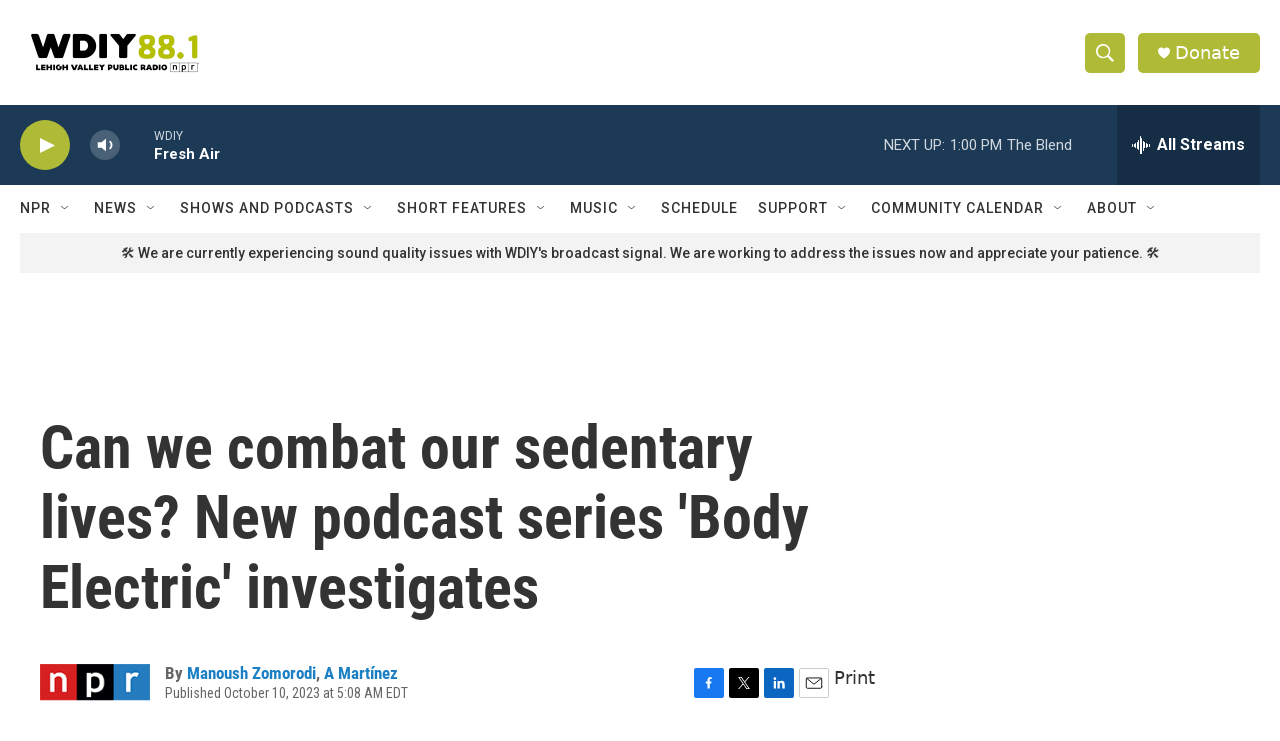

--- FILE ---
content_type: text/html;charset=UTF-8
request_url: https://www.wdiy.org/2023-10-10/can-we-combat-our-sedentary-lives-new-podcast-series-body-electric-investigates
body_size: 33164
content:
<!DOCTYPE html>
<html class="ArtP aside" lang="en">
    <head>
    <meta charset="UTF-8">

    

    <style data-cssvarsponyfill="true">
        :root { --siteBgColorInverse: #121212; --primaryTextColorInverse: #ffffff; --secondaryTextColorInverse: #cccccc; --tertiaryTextColorInverse: #cccccc; --headerBgColorInverse: #000000; --headerBorderColorInverse: #ffffff; --headerTextColorInverse: #ffffff; --secC1_Inverse: #a2a2a2; --secC4_Inverse: #282828; --headerNavBarBgColorInverse: #121212; --headerMenuBgColorInverse: #ffffff; --headerMenuTextColorInverse: #6b2b85; --headerMenuTextColorHoverInverse: #6b2b85; --liveBlogTextColorInverse: #ffffff; --applyButtonColorInverse: #4485D5; --applyButtonTextColorInverse: #4485D5; --siteBgColor: #ffffff; --primaryTextColor: #333333; --secondaryTextColor: #666666; --secC1: #666666; --secC4: #ffffff; --secC5: #ffffff; --siteBgColor: #ffffff; --siteInverseBgColor: #000000; --linkColor: #1a7fc3; --linkHoverColor: #125c8e; --headerBgColor: #ffffff; --headerBgColorInverse: #000000; --headerBorderColor: #ffffff; --headerBorderColorInverse: #ffffff; --tertiaryTextColor: #1c1c1c; --headerTextColor: #ffffff; --buttonTextColor: #ffffff; --headerNavBarBgColor: #ffffff; --headerNavBarTextColor: #333333; --headerMenuBgColor: #ffffff; --headerMenuTextColor: #333333; --headerMenuTextColorHover: #afba36; --liveBlogTextColor: #282829; --applyButtonColor: #194173; --applyButtonTextColor: #2c4273; --primaryColor1: #1c3a56; --primaryColor2: #afba36; --breakingColor: #ff6f00; --secC2: #666666; --secC3: #cccccc; --secC5: #ffffff; --linkColor: #1a7fc3; --linkHoverColor: #125c8e; --donateBGColor: #afba36; --headerIconColor: #ffffff; --hatButtonBgColor: #ffffff; --hatButtonBgHoverColor: #411c58; --hatButtonBorderColor: #411c58; --hatButtonBorderHoverColor: #ffffff; --hatButtoniconColor: #d62021; --hatButtonTextColor: #411c58; --hatButtonTextHoverColor: #ffffff; --footerTextColor: #ffffff; --footerTextBgColor: #ffffff; --footerPartnersBgColor: #000000; --listBorderColor: #030202; --gridBorderColor: #ffffff; --tagButtonBorderColor: #1a7fc3; --tagButtonTextColor: #1a7fc3; --breakingTextColor: #666666; --sectionTextColor: #666666; --contentWidth: 1240px; --primaryHeadlineFont: sans-serif; --secHlFont: sans-serif; --bodyFont: sans-serif; --colorWhite: #ffffff; --colorBlack: #000000;} .fonts-loaded { --primaryHeadlineFont: "Roboto Condensed"; --secHlFont: "Roboto Condensed"; --bodyFont: "Roboto"; --liveBlogBodyFont: "Roboto";}
    </style>

    <meta name="disqus.shortname" content="npr-wdiy">
<meta name="disqus.url" content="https://www.wdiy.org/2023-10-10/can-we-combat-our-sedentary-lives-new-podcast-series-body-electric-investigates">
<meta name="disqus.title" content="Can we combat our sedentary lives? New podcast series &#x27;Body Electric&#x27; investigates">
<meta name="disqus.identifier" content="0000018b-18e1-da8c-adff-5dfb97470000">
    <meta property="og:title" content="Can we combat our sedentary lives? New podcast series &#x27;Body Electric&#x27; investigates">

    <meta property="og:url" content="https://www.wdiy.org/2023-10-10/can-we-combat-our-sedentary-lives-new-podcast-series-body-electric-investigates">

    <meta property="og:description" content="Our bodies aren&#x27;t meant to spend hours glued to a desk. Body Electric examines how we can sit less, get off our screens and feel better. Follow the series here or on the TED Radio Hour podcast feed.">

    <meta property="og:site_name" content="WDIY | Lehigh Valley Public Radio">



    <meta property="og:type" content="article">

    <meta property="article:author" content="https://www.wdiy.org/people/manoush-zomorodi">

    <meta property="article:author" content="https://www.wdiy.org/people/a-martinez">

    <meta property="article:published_time" content="2023-10-10T09:08:54">

    <meta property="article:modified_time" content="2023-10-10T09:18:39.181">

    
    <meta name="twitter:card" content="summary_large_image"/>
    
    
    
    
    <meta name="twitter:description" content="Our bodies aren&#x27;t meant to spend hours glued to a desk. Body Electric examines how we can sit less, get off our screens and feel better. Follow the series here or on the TED Radio Hour podcast feed."/>
    
    
    
    
    
    
    <meta name="twitter:title" content="Can we combat our sedentary lives? New podcast series &#x27;Body Electric&#x27; investigates"/>
    


    <meta property="fb:app_id" content="wdiy881">



    <link data-cssvarsponyfill="true" class="Webpack-css" rel="stylesheet" href="https://npr.brightspotcdn.com/resource/00000177-1bc0-debb-a57f-dfcf4a950000/styleguide/All.min.0db89f2a608a6b13cec2d9fc84f71c45.gz.css">

    

    <style>.FooterNavigation-items-item {
    display: inline-block
}</style>
<style>[class*='-articleBody'] > ul,
[class*='-articleBody'] > ul ul {
    list-style-type: disc;
}</style>


    <meta name="viewport" content="width=device-width, initial-scale=1, viewport-fit=cover"><title>Can we combat our sedentary lives? New podcast series &#x27;Body Electric&#x27; investigates</title><meta name="description" content="Our bodies aren&#x27;t meant to spend hours glued to a desk. Body Electric examines how we can sit less, get off our screens and feel better. Follow the series here or on the TED Radio Hour podcast feed."><link rel="canonical" href="https://www.npr.org/2023/10/10/1204800639/can-we-combat-our-sedentary-lives-new-podcast-series-body-electric-investigates"><meta name="brightspot.contentId" content="0000018b-18e1-da8c-adff-5dfb97470000"><link rel="apple-touch-icon"sizes="180x180"href="/apple-touch-icon.png"><link rel="icon"type="image/png"href="/favicon-32x32.png"><link rel="icon"type="image/png"href="/favicon-16x16.png">
    
    
    <meta name="brightspot-dataLayer" content="{
  &quot;author&quot; : &quot;Manoush Zomorodi, A Martínez&quot;,
  &quot;bspStoryId&quot; : &quot;0000018b-18e1-da8c-adff-5dfb97470000&quot;,
  &quot;category&quot; : &quot;&quot;,
  &quot;inlineAudio&quot; : 1,
  &quot;keywords&quot; : &quot;&quot;,
  &quot;nprCmsSite&quot; : true,
  &quot;nprStoryId&quot; : &quot;1204800639&quot;,
  &quot;pageType&quot; : &quot;news-story&quot;,
  &quot;program&quot; : &quot;Morning Edition&quot;,
  &quot;publishedDate&quot; : &quot;2023-10-10T05:08:54Z&quot;,
  &quot;siteName&quot; : &quot;WDIY | Lehigh Valley Public Radio&quot;,
  &quot;station&quot; : &quot;WDIY&quot;,
  &quot;stationOrgId&quot; : &quot;1177&quot;,
  &quot;storyOrgId&quot; : &quot;s1&quot;,
  &quot;storyTheme&quot; : &quot;news-story&quot;,
  &quot;storyTitle&quot; : &quot;Can we combat our sedentary lives? New podcast series &#x27;Body Electric&#x27; investigates&quot;,
  &quot;timezone&quot; : &quot;America/New_York&quot;,
  &quot;wordCount&quot; : 0,
  &quot;series&quot; : &quot;&quot;
}">
    <script id="brightspot-dataLayer">
        (function () {
            var dataValue = document.head.querySelector('meta[name="brightspot-dataLayer"]').content;
            if (dataValue) {
                window.brightspotDataLayer = JSON.parse(dataValue);
            }
        })();
    </script>

    <link rel="amphtml" href="https://www.wdiy.org/2023-10-10/can-we-combat-our-sedentary-lives-new-podcast-series-body-electric-investigates?_amp=true">

    

    
    <script src="https://npr.brightspotcdn.com/resource/00000177-1bc0-debb-a57f-dfcf4a950000/styleguide/All.min.fd8f7fccc526453c829dde80fc7c2ef5.gz.js" async></script>
    

    <!-- no longer used, moved disqus script to be loaded by ps-disqus-comment-module.js to avoid errors --><script async="async" src="https://securepubads.g.doubleclick.net/tag/js/gpt.js"></script>
<script type="text/javascript">
    // Google tag setup
    var googletag = googletag || {};
    googletag.cmd = googletag.cmd || [];

    googletag.cmd.push(function () {
        // @see https://developers.google.com/publisher-tag/reference#googletag.PubAdsService_enableLazyLoad
        googletag.pubads().enableLazyLoad({
            fetchMarginPercent: 100, // fetch and render ads within this % of viewport
            renderMarginPercent: 100,
            mobileScaling: 1  // Same on mobile.
        });

        googletag.pubads().enableSingleRequest()
        googletag.pubads().enableAsyncRendering()
        googletag.pubads().collapseEmptyDivs()
        googletag.pubads().disableInitialLoad()
        googletag.enableServices()
    })
</script>
<meta name="gtm-dataLayer" content="{
  &quot;gtmAuthor&quot; : &quot;Manoush Zomorodi, A Martínez&quot;,
  &quot;gtmBspStoryId&quot; : &quot;0000018b-18e1-da8c-adff-5dfb97470000&quot;,
  &quot;gtmCategory&quot; : &quot;&quot;,
  &quot;gtmInlineAudio&quot; : 1,
  &quot;gtmKeywords&quot; : &quot;&quot;,
  &quot;gtmNprCmsSite&quot; : true,
  &quot;gtmNprStoryId&quot; : &quot;1204800639&quot;,
  &quot;gtmPageType&quot; : &quot;news-story&quot;,
  &quot;gtmProgram&quot; : &quot;Morning Edition&quot;,
  &quot;gtmPublishedDate&quot; : &quot;2023-10-10T05:08:54Z&quot;,
  &quot;gtmSiteName&quot; : &quot;WDIY | Lehigh Valley Public Radio&quot;,
  &quot;gtmStation&quot; : &quot;WDIY&quot;,
  &quot;gtmStationOrgId&quot; : &quot;1177&quot;,
  &quot;gtmStoryOrgId&quot; : &quot;s1&quot;,
  &quot;gtmStoryTheme&quot; : &quot;news-story&quot;,
  &quot;gtmStoryTitle&quot; : &quot;Can we combat our sedentary lives? New podcast series &#x27;Body Electric&#x27; investigates&quot;,
  &quot;gtmTimezone&quot; : &quot;America/New_York&quot;,
  &quot;gtmWordCount&quot; : 0,
  &quot;gtmSeries&quot; : &quot;&quot;
}"><script>

    (function () {
        var dataValue = document.head.querySelector('meta[name="gtm-dataLayer"]').content;
        if (dataValue) {
            window.dataLayer = window.dataLayer || [];
            dataValue = JSON.parse(dataValue);
            dataValue['event'] = 'gtmFirstView';
            window.dataLayer.push(dataValue);
        }
    })();

    (function(w,d,s,l,i){w[l]=w[l]||[];w[l].push({'gtm.start':
            new Date().getTime(),event:'gtm.js'});var f=d.getElementsByTagName(s)[0],
        j=d.createElement(s),dl=l!='dataLayer'?'&l='+l:'';j.async=true;j.src=
        'https://www.googletagmanager.com/gtm.js?id='+i+dl;f.parentNode.insertBefore(j,f);
})(window,document,'script','dataLayer','GTM-N39QFDR');</script><script type="application/ld+json">{"@context":"http://schema.org","@type":"ListenAction","description":"Our bodies aren't meant to spend hours glued to a desk. <i>Body Electric <\/i>examines how we can sit less, get off our screens and feel better<i>. Follow the series <\/i><a href=\"https://www.npr.org/series/1199526213/body-electric\"><i>here<\/i><\/a><i> or on the <\/i>TED Radio Hour<i> podcast feed.<\/i>","name":"Can we combat our sedentary lives? New podcast series 'Body Electric' investigates"}</script><script>

  window.fbAsyncInit = function() {
      FB.init({
          
              appId : 'wdiy881',
          
          xfbml : true,
          version : 'v2.9'
      });
  };

  (function(d, s, id){
     var js, fjs = d.getElementsByTagName(s)[0];
     if (d.getElementById(id)) {return;}
     js = d.createElement(s); js.id = id;
     js.src = "//connect.facebook.net/en_US/sdk.js";
     fjs.parentNode.insertBefore(js, fjs);
   }(document, 'script', 'facebook-jssdk'));
</script>
<script type="application/ld+json">{"@context":"http://schema.org","@type":"NewsArticle","author":[{"@context":"http://schema.org","@type":"Person","name":"Manoush Zomorodi","url":"https://www.wdiy.org/people/manoush-zomorodi"},{"@context":"http://schema.org","@type":"Person","name":"A Martínez","url":"https://www.wdiy.org/people/a-martinez"}],"dateModified":"2023-10-10T05:18:39Z","datePublished":"2023-10-10T05:08:54Z","headline":"Can we combat our sedentary lives? New podcast series 'Body Electric' investigates","mainEntityOfPage":{"@type":"NewsArticle","@id":"https://www.wdiy.org/2023-10-10/can-we-combat-our-sedentary-lives-new-podcast-series-body-electric-investigates"},"publisher":{"@type":"Organization","name":"WDIY","logo":{"@context":"http://schema.org","@type":"ImageObject","height":"60","url":"https://npr.brightspotcdn.com/dims4/default/d7a0fdc/2147483647/resize/x60/quality/90/?url=http%3A%2F%2Fnpr-brightspot.s3.amazonaws.com%2F30%2F30%2Fee66f68448b8a7d4c2626e919089%2Fwdiy-logo.png","width":"190"}}}</script><script>window.addEventListener('DOMContentLoaded', (event) => {
    window.nulldurationobserver = new MutationObserver(function (mutations) {
        document.querySelectorAll('.StreamPill-duration').forEach(pill => { 
      if (pill.innerText == "LISTENNULL") {
         pill.innerText = "LISTEN"
      } 
    });
      });

      window.nulldurationobserver.observe(document.body, {
        childList: true,
        subtree: true
      });
});
</script>


    <script>
        var head = document.getElementsByTagName('head')
        head = head[0]
        var link = document.createElement('link');
        link.setAttribute('href', 'https://fonts.googleapis.com/css?family=Roboto Condensed|Roboto|Roboto:400,500,700&display=swap');
        var relList = link.relList;

        if (relList && relList.supports('preload')) {
            link.setAttribute('as', 'style');
            link.setAttribute('rel', 'preload');
            link.setAttribute('onload', 'this.rel="stylesheet"');
            link.setAttribute('crossorigin', 'anonymous');
        } else {
            link.setAttribute('rel', 'stylesheet');
        }

        head.appendChild(link);
    </script>
</head>


    <body class="Page-body" data-content-width="1240px">
    <noscript>
    <iframe src="https://www.googletagmanager.com/ns.html?id=GTM-N39QFDR" height="0" width="0" style="display:none;visibility:hidden"></iframe>
</noscript>
        

    <!-- Putting icons here, so we don't have to include in a bunch of -body hbs's -->
<svg xmlns="http://www.w3.org/2000/svg" style="display:none" id="iconsMap1" class="iconsMap">
    <symbol id="play-icon" viewBox="0 0 115 115">
        <polygon points="0,0 115,57.5 0,115" fill="currentColor" />
    </symbol>
    <symbol id="grid" viewBox="0 0 32 32">
            <g>
                <path d="M6.4,5.7 C6.4,6.166669 6.166669,6.4 5.7,6.4 L0.7,6.4 C0.233331,6.4 0,6.166669 0,5.7 L0,0.7 C0,0.233331 0.233331,0 0.7,0 L5.7,0 C6.166669,0 6.4,0.233331 6.4,0.7 L6.4,5.7 Z M19.2,5.7 C19.2,6.166669 18.966669,6.4 18.5,6.4 L13.5,6.4 C13.033331,6.4 12.8,6.166669 12.8,5.7 L12.8,0.7 C12.8,0.233331 13.033331,0 13.5,0 L18.5,0 C18.966669,0 19.2,0.233331 19.2,0.7 L19.2,5.7 Z M32,5.7 C32,6.166669 31.766669,6.4 31.3,6.4 L26.3,6.4 C25.833331,6.4 25.6,6.166669 25.6,5.7 L25.6,0.7 C25.6,0.233331 25.833331,0 26.3,0 L31.3,0 C31.766669,0 32,0.233331 32,0.7 L32,5.7 Z M6.4,18.5 C6.4,18.966669 6.166669,19.2 5.7,19.2 L0.7,19.2 C0.233331,19.2 0,18.966669 0,18.5 L0,13.5 C0,13.033331 0.233331,12.8 0.7,12.8 L5.7,12.8 C6.166669,12.8 6.4,13.033331 6.4,13.5 L6.4,18.5 Z M19.2,18.5 C19.2,18.966669 18.966669,19.2 18.5,19.2 L13.5,19.2 C13.033331,19.2 12.8,18.966669 12.8,18.5 L12.8,13.5 C12.8,13.033331 13.033331,12.8 13.5,12.8 L18.5,12.8 C18.966669,12.8 19.2,13.033331 19.2,13.5 L19.2,18.5 Z M32,18.5 C32,18.966669 31.766669,19.2 31.3,19.2 L26.3,19.2 C25.833331,19.2 25.6,18.966669 25.6,18.5 L25.6,13.5 C25.6,13.033331 25.833331,12.8 26.3,12.8 L31.3,12.8 C31.766669,12.8 32,13.033331 32,13.5 L32,18.5 Z M6.4,31.3 C6.4,31.766669 6.166669,32 5.7,32 L0.7,32 C0.233331,32 0,31.766669 0,31.3 L0,26.3 C0,25.833331 0.233331,25.6 0.7,25.6 L5.7,25.6 C6.166669,25.6 6.4,25.833331 6.4,26.3 L6.4,31.3 Z M19.2,31.3 C19.2,31.766669 18.966669,32 18.5,32 L13.5,32 C13.033331,32 12.8,31.766669 12.8,31.3 L12.8,26.3 C12.8,25.833331 13.033331,25.6 13.5,25.6 L18.5,25.6 C18.966669,25.6 19.2,25.833331 19.2,26.3 L19.2,31.3 Z M32,31.3 C32,31.766669 31.766669,32 31.3,32 L26.3,32 C25.833331,32 25.6,31.766669 25.6,31.3 L25.6,26.3 C25.6,25.833331 25.833331,25.6 26.3,25.6 L31.3,25.6 C31.766669,25.6 32,25.833331 32,26.3 L32,31.3 Z" id=""></path>
            </g>
    </symbol>
    <symbol id="radio-stream" width="18" height="19" viewBox="0 0 18 19">
        <g fill="currentColor" fill-rule="nonzero">
            <path d="M.5 8c-.276 0-.5.253-.5.565v1.87c0 .312.224.565.5.565s.5-.253.5-.565v-1.87C1 8.253.776 8 .5 8zM2.5 8c-.276 0-.5.253-.5.565v1.87c0 .312.224.565.5.565s.5-.253.5-.565v-1.87C3 8.253 2.776 8 2.5 8zM3.5 7c-.276 0-.5.276-.5.617v3.766c0 .34.224.617.5.617s.5-.276.5-.617V7.617C4 7.277 3.776 7 3.5 7zM5.5 6c-.276 0-.5.275-.5.613v5.774c0 .338.224.613.5.613s.5-.275.5-.613V6.613C6 6.275 5.776 6 5.5 6zM6.5 4c-.276 0-.5.26-.5.58v8.84c0 .32.224.58.5.58s.5-.26.5-.58V4.58C7 4.26 6.776 4 6.5 4zM8.5 0c-.276 0-.5.273-.5.61v17.78c0 .337.224.61.5.61s.5-.273.5-.61V.61C9 .273 8.776 0 8.5 0zM9.5 2c-.276 0-.5.274-.5.612v14.776c0 .338.224.612.5.612s.5-.274.5-.612V2.612C10 2.274 9.776 2 9.5 2zM11.5 5c-.276 0-.5.276-.5.616v8.768c0 .34.224.616.5.616s.5-.276.5-.616V5.616c0-.34-.224-.616-.5-.616zM12.5 6c-.276 0-.5.262-.5.584v4.832c0 .322.224.584.5.584s.5-.262.5-.584V6.584c0-.322-.224-.584-.5-.584zM14.5 7c-.276 0-.5.29-.5.647v3.706c0 .357.224.647.5.647s.5-.29.5-.647V7.647C15 7.29 14.776 7 14.5 7zM15.5 8c-.276 0-.5.253-.5.565v1.87c0 .312.224.565.5.565s.5-.253.5-.565v-1.87c0-.312-.224-.565-.5-.565zM17.5 8c-.276 0-.5.253-.5.565v1.87c0 .312.224.565.5.565s.5-.253.5-.565v-1.87c0-.312-.224-.565-.5-.565z"/>
        </g>
    </symbol>
    <symbol id="icon-magnify" viewBox="0 0 31 31">
        <g>
            <path fill-rule="evenodd" d="M22.604 18.89l-.323.566 8.719 8.8L28.255 31l-8.719-8.8-.565.404c-2.152 1.346-4.386 2.018-6.7 2.018-3.39 0-6.284-1.21-8.679-3.632C1.197 18.568 0 15.66 0 12.27c0-3.39 1.197-6.283 3.592-8.678C5.987 1.197 8.88 0 12.271 0c3.39 0 6.283 1.197 8.678 3.592 2.395 2.395 3.593 5.288 3.593 8.679 0 2.368-.646 4.574-1.938 6.62zM19.162 5.77C17.322 3.925 15.089 3 12.46 3c-2.628 0-4.862.924-6.702 2.77C3.92 7.619 3 9.862 3 12.5c0 2.639.92 4.882 2.76 6.73C7.598 21.075 9.832 22 12.46 22c2.629 0 4.862-.924 6.702-2.77C21.054 17.33 22 15.085 22 12.5c0-2.586-.946-4.83-2.838-6.73z"/>
        </g>
    </symbol>
    <symbol id="burger-menu" viewBox="0 0 14 10">
        <g>
            <path fill-rule="evenodd" d="M0 5.5v-1h14v1H0zM0 1V0h14v1H0zm0 9V9h14v1H0z"></path>
        </g>
    </symbol>
    <symbol id="close-x" viewBox="0 0 14 14">
        <g>
            <path fill-rule="nonzero" d="M6.336 7L0 .664.664 0 7 6.336 13.336 0 14 .664 7.664 7 14 13.336l-.664.664L7 7.664.664 14 0 13.336 6.336 7z"></path>
        </g>
    </symbol>
    <symbol id="share-more-arrow" viewBox="0 0 512 512" style="enable-background:new 0 0 512 512;">
        <g>
            <g>
                <path d="M512,241.7L273.643,3.343v156.152c-71.41,3.744-138.015,33.337-188.958,84.28C30.075,298.384,0,370.991,0,448.222v60.436
                    l29.069-52.985c45.354-82.671,132.173-134.027,226.573-134.027c5.986,0,12.004,0.212,18.001,0.632v157.779L512,241.7z
                    M255.642,290.666c-84.543,0-163.661,36.792-217.939,98.885c26.634-114.177,129.256-199.483,251.429-199.483h15.489V78.131
                    l163.568,163.568L304.621,405.267V294.531l-13.585-1.683C279.347,291.401,267.439,290.666,255.642,290.666z"></path>
            </g>
        </g>
    </symbol>
    <symbol id="chevron" viewBox="0 0 100 100">
        <g>
            <path d="M22.4566257,37.2056786 L-21.4456527,71.9511488 C-22.9248661,72.9681457 -24.9073712,72.5311671 -25.8758148,70.9765924 L-26.9788683,69.2027424 C-27.9450684,67.6481676 -27.5292733,65.5646602 -26.0500598,64.5484493 L20.154796,28.2208967 C21.5532435,27.2597011 23.3600078,27.2597011 24.759951,28.2208967 L71.0500598,64.4659264 C72.5292733,65.4829232 72.9450684,67.5672166 71.9788683,69.1217913 L70.8750669,70.8956413 C69.9073712,72.4502161 67.9241183,72.8848368 66.4449048,71.8694118 L22.4566257,37.2056786 Z" id="Transparent-Chevron" transform="translate(22.500000, 50.000000) rotate(90.000000) translate(-22.500000, -50.000000) "></path>
        </g>
    </symbol>
</svg>

<svg xmlns="http://www.w3.org/2000/svg" style="display:none" id="iconsMap2" class="iconsMap">
    <symbol id="mono-icon-facebook" viewBox="0 0 10 19">
        <path fill-rule="evenodd" d="M2.707 18.25V10.2H0V7h2.707V4.469c0-1.336.375-2.373 1.125-3.112C4.582.62 5.578.25 6.82.25c1.008 0 1.828.047 2.461.14v2.848H7.594c-.633 0-1.067.14-1.301.422-.188.235-.281.61-.281 1.125V7H9l-.422 3.2H6.012v8.05H2.707z"></path>
    </symbol>
    <symbol id="mono-icon-instagram" viewBox="0 0 17 17">
        <g>
            <path fill-rule="evenodd" d="M8.281 4.207c.727 0 1.4.182 2.022.545a4.055 4.055 0 0 1 1.476 1.477c.364.62.545 1.294.545 2.021 0 .727-.181 1.4-.545 2.021a4.055 4.055 0 0 1-1.476 1.477 3.934 3.934 0 0 1-2.022.545c-.726 0-1.4-.182-2.021-.545a4.055 4.055 0 0 1-1.477-1.477 3.934 3.934 0 0 1-.545-2.021c0-.727.182-1.4.545-2.021A4.055 4.055 0 0 1 6.26 4.752a3.934 3.934 0 0 1 2.021-.545zm0 6.68a2.54 2.54 0 0 0 1.864-.774 2.54 2.54 0 0 0 .773-1.863 2.54 2.54 0 0 0-.773-1.863 2.54 2.54 0 0 0-1.864-.774 2.54 2.54 0 0 0-1.863.774 2.54 2.54 0 0 0-.773 1.863c0 .727.257 1.348.773 1.863a2.54 2.54 0 0 0 1.863.774zM13.45 4.03c-.023.258-.123.48-.299.668a.856.856 0 0 1-.65.281.913.913 0 0 1-.668-.28.913.913 0 0 1-.281-.669c0-.258.094-.48.281-.668a.913.913 0 0 1 .668-.28c.258 0 .48.093.668.28.187.188.281.41.281.668zm2.672.95c.023.656.035 1.746.035 3.269 0 1.523-.017 2.62-.053 3.287-.035.668-.134 1.248-.298 1.74a4.098 4.098 0 0 1-.967 1.53 4.098 4.098 0 0 1-1.53.966c-.492.164-1.072.264-1.74.3-.668.034-1.763.052-3.287.052-1.523 0-2.619-.018-3.287-.053-.668-.035-1.248-.146-1.74-.334a3.747 3.747 0 0 1-1.53-.931 4.098 4.098 0 0 1-.966-1.53c-.164-.492-.264-1.072-.299-1.74C.424 10.87.406 9.773.406 8.25S.424 5.63.46 4.963c.035-.668.135-1.248.299-1.74.21-.586.533-1.096.967-1.53A4.098 4.098 0 0 1 3.254.727c.492-.164 1.072-.264 1.74-.3C5.662.394 6.758.376 8.281.376c1.524 0 2.62.018 3.287.053.668.035 1.248.135 1.74.299a4.098 4.098 0 0 1 2.496 2.496c.165.492.27 1.078.317 1.757zm-1.687 7.91c.14-.399.234-1.032.28-1.899.024-.515.036-1.242.036-2.18V7.689c0-.961-.012-1.688-.035-2.18-.047-.89-.14-1.524-.281-1.899a2.537 2.537 0 0 0-1.512-1.511c-.375-.14-1.008-.235-1.899-.282a51.292 51.292 0 0 0-2.18-.035H7.72c-.938 0-1.664.012-2.18.035-.867.047-1.5.141-1.898.282a2.537 2.537 0 0 0-1.512 1.511c-.14.375-.234 1.008-.281 1.899a51.292 51.292 0 0 0-.036 2.18v1.125c0 .937.012 1.664.036 2.18.047.866.14 1.5.28 1.898.306.726.81 1.23 1.513 1.511.398.141 1.03.235 1.898.282.516.023 1.242.035 2.18.035h1.125c.96 0 1.687-.012 2.18-.035.89-.047 1.523-.141 1.898-.282.726-.304 1.23-.808 1.512-1.511z"></path>
        </g>
    </symbol>
    <symbol id="mono-icon-email" viewBox="0 0 512 512">
        <g>
            <path d="M67,148.7c11,5.8,163.8,89.1,169.5,92.1c5.7,3,11.5,4.4,20.5,4.4c9,0,14.8-1.4,20.5-4.4c5.7-3,158.5-86.3,169.5-92.1
                c4.1-2.1,11-5.9,12.5-10.2c2.6-7.6-0.2-10.5-11.3-10.5H257H65.8c-11.1,0-13.9,3-11.3,10.5C56,142.9,62.9,146.6,67,148.7z"></path>
            <path d="M455.7,153.2c-8.2,4.2-81.8,56.6-130.5,88.1l82.2,92.5c2,2,2.9,4.4,1.8,5.6c-1.2,1.1-3.8,0.5-5.9-1.4l-98.6-83.2
                c-14.9,9.6-25.4,16.2-27.2,17.2c-7.7,3.9-13.1,4.4-20.5,4.4c-7.4,0-12.8-0.5-20.5-4.4c-1.9-1-12.3-7.6-27.2-17.2l-98.6,83.2
                c-2,2-4.7,2.6-5.9,1.4c-1.2-1.1-0.3-3.6,1.7-5.6l82.1-92.5c-48.7-31.5-123.1-83.9-131.3-88.1c-8.8-4.5-9.3,0.8-9.3,4.9
                c0,4.1,0,205,0,205c0,9.3,13.7,20.9,23.5,20.9H257h185.5c9.8,0,21.5-11.7,21.5-20.9c0,0,0-201,0-205
                C464,153.9,464.6,148.7,455.7,153.2z"></path>
        </g>
    </symbol>
    <symbol id="default-image" width="24" height="24" viewBox="0 0 24 24" fill="none" stroke="currentColor" stroke-width="2" stroke-linecap="round" stroke-linejoin="round" class="feather feather-image">
        <rect x="3" y="3" width="18" height="18" rx="2" ry="2"></rect>
        <circle cx="8.5" cy="8.5" r="1.5"></circle>
        <polyline points="21 15 16 10 5 21"></polyline>
    </symbol>
    <symbol id="icon-email" width="18px" viewBox="0 0 20 14">
        <g id="Symbols" stroke="none" stroke-width="1" fill="none" fill-rule="evenodd" stroke-linecap="round" stroke-linejoin="round">
            <g id="social-button-bar" transform="translate(-125.000000, -8.000000)" stroke="#000000">
                <g id="Group-2" transform="translate(120.000000, 0.000000)">
                    <g id="envelope" transform="translate(6.000000, 9.000000)">
                        <path d="M17.5909091,10.6363636 C17.5909091,11.3138182 17.0410909,11.8636364 16.3636364,11.8636364 L1.63636364,11.8636364 C0.958909091,11.8636364 0.409090909,11.3138182 0.409090909,10.6363636 L0.409090909,1.63636364 C0.409090909,0.958090909 0.958909091,0.409090909 1.63636364,0.409090909 L16.3636364,0.409090909 C17.0410909,0.409090909 17.5909091,0.958090909 17.5909091,1.63636364 L17.5909091,10.6363636 L17.5909091,10.6363636 Z" id="Stroke-406"></path>
                        <polyline id="Stroke-407" points="17.1818182 0.818181818 9 7.36363636 0.818181818 0.818181818"></polyline>
                    </g>
                </g>
            </g>
        </g>
    </symbol>
    <symbol id="mono-icon-print" viewBox="0 0 12 12">
        <g fill-rule="evenodd">
            <path fill-rule="nonzero" d="M9 10V7H3v3H1a1 1 0 0 1-1-1V4a1 1 0 0 1 1-1h10a1 1 0 0 1 1 1v3.132A2.868 2.868 0 0 1 9.132 10H9zm.5-4.5a1 1 0 1 0 0-2 1 1 0 0 0 0 2zM3 0h6v2H3z"></path>
            <path d="M4 8h4v4H4z"></path>
        </g>
    </symbol>
    <symbol id="mono-icon-copylink" viewBox="0 0 12 12">
        <g fill-rule="evenodd">
            <path d="M10.199 2.378c.222.205.4.548.465.897.062.332.016.614-.132.774L8.627 6.106c-.187.203-.512.232-.75-.014a.498.498 0 0 0-.706.028.499.499 0 0 0 .026.706 1.509 1.509 0 0 0 2.165-.04l1.903-2.06c.37-.398.506-.98.382-1.636-.105-.557-.392-1.097-.77-1.445L9.968.8C9.591.452 9.03.208 8.467.145 7.803.072 7.233.252 6.864.653L4.958 2.709a1.509 1.509 0 0 0 .126 2.161.5.5 0 1 0 .68-.734c-.264-.218-.26-.545-.071-.747L7.597 1.33c.147-.16.425-.228.76-.19.353.038.71.188.931.394l.91.843.001.001zM1.8 9.623c-.222-.205-.4-.549-.465-.897-.062-.332-.016-.614.132-.774l1.905-2.057c.187-.203.512-.232.75.014a.498.498 0 0 0 .706-.028.499.499 0 0 0-.026-.706 1.508 1.508 0 0 0-2.165.04L.734 7.275c-.37.399-.506.98-.382 1.637.105.557.392 1.097.77 1.445l.91.843c.376.35.937.594 1.5.656.664.073 1.234-.106 1.603-.507L7.04 9.291a1.508 1.508 0 0 0-.126-2.16.5.5 0 0 0-.68.734c.264.218.26.545.071.747l-1.904 2.057c-.147.16-.425.228-.76.191-.353-.038-.71-.188-.931-.394l-.91-.843z"></path>
            <path d="M8.208 3.614a.5.5 0 0 0-.707.028L3.764 7.677a.5.5 0 0 0 .734.68L8.235 4.32a.5.5 0 0 0-.027-.707"></path>
        </g>
    </symbol>
    <symbol id="mono-icon-linkedin" viewBox="0 0 16 17">
        <g fill-rule="evenodd">
            <path d="M3.734 16.125H.464V5.613h3.27zM2.117 4.172c-.515 0-.96-.188-1.336-.563A1.825 1.825 0 0 1 .22 2.273c0-.515.187-.96.562-1.335.375-.375.82-.563 1.336-.563.516 0 .961.188 1.336.563.375.375.563.82.563 1.335 0 .516-.188.961-.563 1.336-.375.375-.82.563-1.336.563zM15.969 16.125h-3.27v-5.133c0-.844-.07-1.453-.21-1.828-.259-.633-.762-.95-1.512-.95s-1.278.282-1.582.845c-.235.421-.352 1.043-.352 1.863v5.203H5.809V5.613h3.128v1.442h.036c.234-.469.609-.856 1.125-1.16.562-.375 1.218-.563 1.968-.563 1.524 0 2.59.48 3.2 1.441.468.774.703 1.97.703 3.586v5.766z"></path>
        </g>
    </symbol>
    <symbol id="mono-icon-pinterest" viewBox="0 0 512 512">
        <g>
            <path d="M256,32C132.3,32,32,132.3,32,256c0,91.7,55.2,170.5,134.1,205.2c-0.6-15.6-0.1-34.4,3.9-51.4
                c4.3-18.2,28.8-122.1,28.8-122.1s-7.2-14.3-7.2-35.4c0-33.2,19.2-58,43.2-58c20.4,0,30.2,15.3,30.2,33.6
                c0,20.5-13.1,51.1-19.8,79.5c-5.6,23.8,11.9,43.1,35.4,43.1c42.4,0,71-54.5,71-119.1c0-49.1-33.1-85.8-93.2-85.8
                c-67.9,0-110.3,50.7-110.3,107.3c0,19.5,5.8,33.3,14.8,43.9c4.1,4.9,4.7,6.9,3.2,12.5c-1.1,4.1-3.5,14-4.6,18
                c-1.5,5.7-6.1,7.7-11.2,5.6c-31.3-12.8-45.9-47-45.9-85.6c0-63.6,53.7-139.9,160.1-139.9c85.5,0,141.8,61.9,141.8,128.3
                c0,87.9-48.9,153.5-120.9,153.5c-24.2,0-46.9-13.1-54.7-27.9c0,0-13,51.6-15.8,61.6c-4.7,17.3-14,34.5-22.5,48
                c20.1,5.9,41.4,9.2,63.5,9.2c123.7,0,224-100.3,224-224C480,132.3,379.7,32,256,32z"></path>
        </g>
    </symbol>
    <symbol id="mono-icon-tumblr" viewBox="0 0 512 512">
        <g>
            <path d="M321.2,396.3c-11.8,0-22.4-2.8-31.5-8.3c-6.9-4.1-11.5-9.6-14-16.4c-2.6-6.9-3.6-22.3-3.6-46.4V224h96v-64h-96V48h-61.9
                c-2.7,21.5-7.5,44.7-14.5,58.6c-7,13.9-14,25.8-25.6,35.7c-11.6,9.9-25.6,17.9-41.9,23.3V224h48v140.4c0,19,2,33.5,5.9,43.5
                c4,10,11.1,19.5,21.4,28.4c10.3,8.9,22.8,15.7,37.3,20.5c14.6,4.8,31.4,7.2,50.4,7.2c16.7,0,30.3-1.7,44.7-5.1
                c14.4-3.4,30.5-9.3,48.2-17.6v-65.6C363.2,389.4,342.3,396.3,321.2,396.3z"></path>
        </g>
    </symbol>
    <symbol id="mono-icon-twitter" viewBox="0 0 1200 1227">
        <g>
            <path d="M714.163 519.284L1160.89 0H1055.03L667.137 450.887L357.328 0H0L468.492 681.821L0 1226.37H105.866L515.491
            750.218L842.672 1226.37H1200L714.137 519.284H714.163ZM569.165 687.828L521.697 619.934L144.011 79.6944H306.615L611.412
            515.685L658.88 583.579L1055.08 1150.3H892.476L569.165 687.854V687.828Z" fill="white"></path>
        </g>
    </symbol>
    <symbol id="mono-icon-youtube" viewBox="0 0 512 512">
        <g>
            <path fill-rule="evenodd" d="M508.6,148.8c0-45-33.1-81.2-74-81.2C379.2,65,322.7,64,265,64c-3,0-6,0-9,0s-6,0-9,0c-57.6,0-114.2,1-169.6,3.6
                c-40.8,0-73.9,36.4-73.9,81.4C1,184.6-0.1,220.2,0,255.8C-0.1,291.4,1,327,3.4,362.7c0,45,33.1,81.5,73.9,81.5
                c58.2,2.7,117.9,3.9,178.6,3.8c60.8,0.2,120.3-1,178.6-3.8c40.9,0,74-36.5,74-81.5c2.4-35.7,3.5-71.3,3.4-107
                C512.1,220.1,511,184.5,508.6,148.8z M207,353.9V157.4l145,98.2L207,353.9z"></path>
        </g>
    </symbol>
    <symbol id="mono-icon-flipboard" viewBox="0 0 500 500">
        <g>
            <path d="M0,0V500H500V0ZM400,200H300V300H200V400H100V100H400Z"></path>
        </g>
    </symbol>
    <symbol id="mono-icon-bluesky" viewBox="0 0 568 501">
        <g>
            <path d="M123.121 33.6637C188.241 82.5526 258.281 181.681 284 234.873C309.719 181.681 379.759 82.5526 444.879
            33.6637C491.866 -1.61183 568 -28.9064 568 57.9464C568 75.2916 558.055 203.659 552.222 224.501C531.947 296.954
            458.067 315.434 392.347 304.249C507.222 323.8 536.444 388.56 473.333 453.32C353.473 576.312 301.061 422.461
            287.631 383.039C285.169 375.812 284.017 372.431 284 375.306C283.983 372.431 282.831 375.812 280.369 383.039C266.939
            422.461 214.527 576.312 94.6667 453.32C31.5556 388.56 60.7778 323.8 175.653 304.249C109.933 315.434 36.0535
            296.954 15.7778 224.501C9.94525 203.659 0 75.2916 0 57.9464C0 -28.9064 76.1345 -1.61183 123.121 33.6637Z"
            fill="white">
            </path>
        </g>
    </symbol>
    <symbol id="mono-icon-threads" viewBox="0 0 192 192">
        <g>
            <path d="M141.537 88.9883C140.71 88.5919 139.87 88.2104 139.019 87.8451C137.537 60.5382 122.616 44.905 97.5619 44.745C97.4484 44.7443 97.3355 44.7443 97.222 44.7443C82.2364 44.7443 69.7731 51.1409 62.102 62.7807L75.881 72.2328C81.6116 63.5383 90.6052 61.6848 97.2286 61.6848C97.3051 61.6848 97.3819 61.6848 97.4576 61.6855C105.707 61.7381 111.932 64.1366 115.961 68.814C118.893 72.2193 120.854 76.925 121.825 82.8638C114.511 81.6207 106.601 81.2385 98.145 81.7233C74.3247 83.0954 59.0111 96.9879 60.0396 116.292C60.5615 126.084 65.4397 134.508 73.775 140.011C80.8224 144.663 89.899 146.938 99.3323 146.423C111.79 145.74 121.563 140.987 128.381 132.296C133.559 125.696 136.834 117.143 138.28 106.366C144.217 109.949 148.617 114.664 151.047 120.332C155.179 129.967 155.42 145.8 142.501 158.708C131.182 170.016 117.576 174.908 97.0135 175.059C74.2042 174.89 56.9538 167.575 45.7381 153.317C35.2355 139.966 29.8077 120.682 29.6052 96C29.8077 71.3178 35.2355 52.0336 45.7381 38.6827C56.9538 24.4249 74.2039 17.11 97.0132 16.9405C119.988 17.1113 137.539 24.4614 149.184 38.788C154.894 45.8136 159.199 54.6488 162.037 64.9503L178.184 60.6422C174.744 47.9622 169.331 37.0357 161.965 27.974C147.036 9.60668 125.202 0.195148 97.0695 0H96.9569C68.8816 0.19447 47.2921 9.6418 32.7883 28.0793C19.8819 44.4864 13.2244 67.3157 13.0007 95.9325L13 96L13.0007 96.0675C13.2244 124.684 19.8819 147.514 32.7883 163.921C47.2921 182.358 68.8816 191.806 96.9569 192H97.0695C122.03 191.827 139.624 185.292 154.118 170.811C173.081 151.866 172.51 128.119 166.26 113.541C161.776 103.087 153.227 94.5962 141.537 88.9883ZM98.4405 129.507C88.0005 130.095 77.1544 125.409 76.6196 115.372C76.2232 107.93 81.9158 99.626 99.0812 98.6368C101.047 98.5234 102.976 98.468 104.871 98.468C111.106 98.468 116.939 99.0737 122.242 100.233C120.264 124.935 108.662 128.946 98.4405 129.507Z" fill="white"></path>
        </g>
    </symbol>
 </svg>

<svg xmlns="http://www.w3.org/2000/svg" style="display:none" id="iconsMap3" class="iconsMap">
    <symbol id="volume-mute" x="0px" y="0px" viewBox="0 0 24 24" style="enable-background:new 0 0 24 24;">
        <polygon fill="currentColor" points="11,5 6,9 2,9 2,15 6,15 11,19 "/>
        <line style="fill:none;stroke:currentColor;stroke-width:2;stroke-linecap:round;stroke-linejoin:round;" x1="23" y1="9" x2="17" y2="15"/>
        <line style="fill:none;stroke:currentColor;stroke-width:2;stroke-linecap:round;stroke-linejoin:round;" x1="17" y1="9" x2="23" y2="15"/>
    </symbol>
    <symbol id="volume-low" x="0px" y="0px" viewBox="0 0 24 24" style="enable-background:new 0 0 24 24;" xml:space="preserve">
        <polygon fill="currentColor" points="11,5 6,9 2,9 2,15 6,15 11,19 "/>
    </symbol>
    <symbol id="volume-mid" x="0px" y="0px" viewBox="0 0 24 24" style="enable-background:new 0 0 24 24;">
        <polygon fill="currentColor" points="11,5 6,9 2,9 2,15 6,15 11,19 "/>
        <path style="fill:none;stroke:currentColor;stroke-width:2;stroke-linecap:round;stroke-linejoin:round;" d="M15.5,8.5c2,2,2,5.1,0,7.1"/>
    </symbol>
    <symbol id="volume-high" x="0px" y="0px" viewBox="0 0 24 24" style="enable-background:new 0 0 24 24;">
        <polygon fill="currentColor" points="11,5 6,9 2,9 2,15 6,15 11,19 "/>
        <path style="fill:none;stroke:currentColor;stroke-width:2;stroke-linecap:round;stroke-linejoin:round;" d="M19.1,4.9c3.9,3.9,3.9,10.2,0,14.1 M15.5,8.5c2,2,2,5.1,0,7.1"/>
    </symbol>
    <symbol id="pause-icon" viewBox="0 0 12 16">
        <rect x="0" y="0" width="4" height="16" fill="currentColor"></rect>
        <rect x="8" y="0" width="4" height="16" fill="currentColor"></rect>
    </symbol>
    <symbol id="heart" viewBox="0 0 24 24">
        <g>
            <path d="M12 4.435c-1.989-5.399-12-4.597-12 3.568 0 4.068 3.06 9.481 12 14.997 8.94-5.516 12-10.929 12-14.997 0-8.118-10-8.999-12-3.568z"/>
        </g>
    </symbol>
    <symbol id="icon-location" width="24" height="24" viewBox="0 0 24 24" fill="currentColor" stroke="currentColor" stroke-width="2" stroke-linecap="round" stroke-linejoin="round" class="feather feather-map-pin">
        <path d="M21 10c0 7-9 13-9 13s-9-6-9-13a9 9 0 0 1 18 0z" fill="currentColor" fill-opacity="1"></path>
        <circle cx="12" cy="10" r="5" fill="#ffffff"></circle>
    </symbol>
    <symbol id="icon-ticket" width="23px" height="15px" viewBox="0 0 23 15">
        <g stroke="none" stroke-width="1" fill="none" fill-rule="evenodd">
            <g transform="translate(-625.000000, -1024.000000)">
                <g transform="translate(625.000000, 1024.000000)">
                    <path d="M0,12.057377 L0,3.94262296 C0.322189879,4.12588308 0.696256938,4.23076923 1.0952381,4.23076923 C2.30500469,4.23076923 3.28571429,3.26645946 3.28571429,2.07692308 C3.28571429,1.68461385 3.17904435,1.31680209 2.99266757,1 L20.0073324,1 C19.8209556,1.31680209 19.7142857,1.68461385 19.7142857,2.07692308 C19.7142857,3.26645946 20.6949953,4.23076923 21.9047619,4.23076923 C22.3037431,4.23076923 22.6778101,4.12588308 23,3.94262296 L23,12.057377 C22.6778101,11.8741169 22.3037431,11.7692308 21.9047619,11.7692308 C20.6949953,11.7692308 19.7142857,12.7335405 19.7142857,13.9230769 C19.7142857,14.3153862 19.8209556,14.6831979 20.0073324,15 L2.99266757,15 C3.17904435,14.6831979 3.28571429,14.3153862 3.28571429,13.9230769 C3.28571429,12.7335405 2.30500469,11.7692308 1.0952381,11.7692308 C0.696256938,11.7692308 0.322189879,11.8741169 -2.13162821e-14,12.057377 Z" fill="currentColor"></path>
                    <path d="M14.5,0.533333333 L14.5,15.4666667" stroke="#FFFFFF" stroke-linecap="square" stroke-dasharray="2"></path>
                </g>
            </g>
        </g>
    </symbol>
    <symbol id="icon-refresh" width="24" height="24" viewBox="0 0 24 24" fill="none" stroke="currentColor" stroke-width="2" stroke-linecap="round" stroke-linejoin="round" class="feather feather-refresh-cw">
        <polyline points="23 4 23 10 17 10"></polyline>
        <polyline points="1 20 1 14 7 14"></polyline>
        <path d="M3.51 9a9 9 0 0 1 14.85-3.36L23 10M1 14l4.64 4.36A9 9 0 0 0 20.49 15"></path>
    </symbol>

    <symbol>
    <g id="mono-icon-link-post" stroke="none" stroke-width="1" fill="none" fill-rule="evenodd">
        <g transform="translate(-313.000000, -10148.000000)" fill="#000000" fill-rule="nonzero">
            <g transform="translate(306.000000, 10142.000000)">
                <path d="M14.0614027,11.2506973 L14.3070318,11.2618997 C15.6181751,11.3582102 16.8219637,12.0327684 17.6059678,13.1077805 C17.8500396,13.4424472 17.7765978,13.9116075 17.441931,14.1556793 C17.1072643,14.3997511 16.638104,14.3263093 16.3940322,13.9916425 C15.8684436,13.270965 15.0667922,12.8217495 14.1971448,12.7578692 C13.3952042,12.6989624 12.605753,12.9728728 12.0021966,13.5148801 L11.8552806,13.6559298 L9.60365896,15.9651545 C8.45118119,17.1890154 8.4677248,19.1416686 9.64054436,20.3445766 C10.7566428,21.4893084 12.5263723,21.5504727 13.7041492,20.5254372 L13.8481981,20.3916503 L15.1367586,19.070032 C15.4259192,18.7734531 15.9007548,18.7674393 16.1973338,19.0565998 C16.466951,19.3194731 16.4964317,19.7357968 16.282313,20.0321436 L16.2107659,20.117175 L14.9130245,21.4480474 C13.1386707,23.205741 10.3106091,23.1805355 8.5665371,21.3917196 C6.88861294,19.6707486 6.81173139,16.9294487 8.36035888,15.1065701 L8.5206409,14.9274155 L10.7811785,12.6088842 C11.6500838,11.7173642 12.8355419,11.2288664 14.0614027,11.2506973 Z M22.4334629,7.60828039 C24.1113871,9.32925141 24.1882686,12.0705513 22.6396411,13.8934299 L22.4793591,14.0725845 L20.2188215,16.3911158 C19.2919892,17.3420705 18.0049901,17.8344754 16.6929682,17.7381003 C15.3818249,17.6417898 14.1780363,16.9672316 13.3940322,15.8922195 C13.1499604,15.5575528 13.2234022,15.0883925 13.558069,14.8443207 C13.8927357,14.6002489 14.361896,14.6736907 14.6059678,15.0083575 C15.1315564,15.729035 15.9332078,16.1782505 16.8028552,16.2421308 C17.6047958,16.3010376 18.394247,16.0271272 18.9978034,15.4851199 L19.1447194,15.3440702 L21.396341,13.0348455 C22.5488188,11.8109846 22.5322752,9.85833141 21.3594556,8.65542337 C20.2433572,7.51069163 18.4736277,7.44952726 17.2944986,8.47594561 L17.1502735,8.60991269 L15.8541776,9.93153101 C15.5641538,10.2272658 15.0893026,10.2318956 14.7935678,9.94187181 C14.524718,9.67821384 14.4964508,9.26180596 14.7114324,8.96608447 L14.783227,8.88126205 L16.0869755,7.55195256 C17.8613293,5.79425896 20.6893909,5.81946452 22.4334629,7.60828039 Z" id="Icon-Link"></path>
            </g>
        </g>
    </g>
    </symbol>
    <symbol id="icon-passport-badge" viewBox="0 0 80 80">
        <g fill="none" fill-rule="evenodd">
            <path fill="#5680FF" d="M0 0L80 0 0 80z" transform="translate(-464.000000, -281.000000) translate(100.000000, 180.000000) translate(364.000000, 101.000000)"/>
            <g fill="#FFF" fill-rule="nonzero">
                <path d="M17.067 31.676l-3.488-11.143-11.144-3.488 11.144-3.488 3.488-11.144 3.488 11.166 11.143 3.488-11.143 3.466-3.488 11.143zm4.935-19.567l1.207.373 2.896-4.475-4.497 2.895.394 1.207zm-9.871 0l.373-1.207-4.497-2.895 2.895 4.475 1.229-.373zm9.871 9.893l-.373 1.207 4.497 2.896-2.895-4.497-1.229.394zm-9.871 0l-1.207-.373-2.895 4.497 4.475-2.895-.373-1.229zm22.002-4.935c0 9.41-7.634 17.066-17.066 17.066C7.656 34.133 0 26.5 0 17.067 0 7.634 7.634 0 17.067 0c9.41 0 17.066 7.634 17.066 17.067zm-2.435 0c0-8.073-6.559-14.632-14.631-14.632-8.073 0-14.632 6.559-14.632 14.632 0 8.072 6.559 14.631 14.632 14.631 8.072-.022 14.631-6.58 14.631-14.631z" transform="translate(-464.000000, -281.000000) translate(100.000000, 180.000000) translate(364.000000, 101.000000) translate(6.400000, 6.400000)"/>
            </g>
        </g>
    </symbol>
    <symbol id="icon-passport-badge-circle" viewBox="0 0 45 45">
        <g fill="none" fill-rule="evenodd">
            <circle cx="23.5" cy="23" r="20.5" fill="#5680FF"/>
            <g fill="#FFF" fill-rule="nonzero">
                <path d="M17.067 31.676l-3.488-11.143-11.144-3.488 11.144-3.488 3.488-11.144 3.488 11.166 11.143 3.488-11.143 3.466-3.488 11.143zm4.935-19.567l1.207.373 2.896-4.475-4.497 2.895.394 1.207zm-9.871 0l.373-1.207-4.497-2.895 2.895 4.475 1.229-.373zm9.871 9.893l-.373 1.207 4.497 2.896-2.895-4.497-1.229.394zm-9.871 0l-1.207-.373-2.895 4.497 4.475-2.895-.373-1.229zm22.002-4.935c0 9.41-7.634 17.066-17.066 17.066C7.656 34.133 0 26.5 0 17.067 0 7.634 7.634 0 17.067 0c9.41 0 17.066 7.634 17.066 17.067zm-2.435 0c0-8.073-6.559-14.632-14.631-14.632-8.073 0-14.632 6.559-14.632 14.632 0 8.072 6.559 14.631 14.632 14.631 8.072-.022 14.631-6.58 14.631-14.631z" transform="translate(-464.000000, -281.000000) translate(100.000000, 180.000000) translate(364.000000, 101.000000) translate(6.400000, 6.400000)"/>
            </g>
        </g>
    </symbol>
    <symbol id="icon-pbs-charlotte-passport-navy" viewBox="0 0 401 42">
        <g fill="none" fill-rule="evenodd">
            <g transform="translate(-91.000000, -1361.000000) translate(89.000000, 1275.000000) translate(2.828125, 86.600000) translate(217.623043, -0.000000)">
                <circle cx="20.435" cy="20.435" r="20.435" fill="#5680FF"/>
                <path fill="#FFF" fill-rule="nonzero" d="M20.435 36.115l-3.743-11.96-11.96-3.743 11.96-3.744 3.743-11.96 3.744 11.984 11.96 3.743-11.96 3.72-3.744 11.96zm5.297-21l1.295.4 3.108-4.803-4.826 3.108.423 1.295zm-10.594 0l.4-1.295-4.826-3.108 3.108 4.803 1.318-.4zm10.594 10.617l-.4 1.295 4.826 3.108-3.107-4.826-1.319.423zm-10.594 0l-1.295-.4-3.107 4.826 4.802-3.107-.4-1.319zm23.614-5.297c0 10.1-8.193 18.317-18.317 18.317-10.1 0-18.316-8.193-18.316-18.317 0-10.123 8.193-18.316 18.316-18.316 10.1 0 18.317 8.193 18.317 18.316zm-2.614 0c0-8.664-7.039-15.703-15.703-15.703S4.732 11.772 4.732 20.435c0 8.664 7.04 15.703 15.703 15.703 8.664-.023 15.703-7.063 15.703-15.703z"/>
            </g>
            <path fill="currentColor" fill-rule="nonzero" d="M4.898 31.675v-8.216h2.1c2.866 0 5.075-.658 6.628-1.975 1.554-1.316 2.33-3.217 2.33-5.703 0-2.39-.729-4.19-2.187-5.395-1.46-1.206-3.59-1.81-6.391-1.81H0v23.099h4.898zm1.611-12.229H4.898V12.59h2.227c1.338 0 2.32.274 2.947.821.626.548.94 1.396.94 2.544 0 1.137-.374 2.004-1.122 2.599-.748.595-1.875.892-3.38.892zm22.024 12.229c2.612 0 4.68-.59 6.201-1.77 1.522-1.18 2.283-2.823 2.283-4.93 0-1.484-.324-2.674-.971-3.57-.648-.895-1.704-1.506-3.168-1.832v-.158c1.074-.18 1.935-.711 2.583-1.596.648-.885.972-2.017.972-3.397 0-2.032-.74-3.515-2.22-4.447-1.48-.932-3.858-1.398-7.133-1.398H19.89v23.098h8.642zm-.9-13.95h-2.844V12.59h2.575c1.401 0 2.425.192 3.073.576.648.385.972 1.02.972 1.904 0 .948-.298 1.627-.893 2.038-.595.41-1.556.616-2.883.616zm.347 9.905H24.79v-6.02h3.033c2.739 0 4.108.96 4.108 2.876 0 1.064-.321 1.854-.964 2.37-.642.516-1.638.774-2.986.774zm18.343 4.36c2.676 0 4.764-.6 6.265-1.8 1.5-1.201 2.251-2.844 2.251-4.93 0-1.506-.4-2.778-1.2-3.815-.801-1.038-2.281-2.072-4.44-3.105-1.633-.779-2.668-1.319-3.105-1.619-.437-.3-.755-.61-.955-.932-.2-.321-.3-.698-.3-1.13 0-.695.247-1.258.742-1.69.495-.432 1.206-.648 2.133-.648.78 0 1.572.1 2.377.3.806.2 1.825.553 3.058 1.059l1.58-3.808c-1.19-.516-2.33-.916-3.421-1.2-1.09-.285-2.236-.427-3.436-.427-2.444 0-4.358.585-5.743 1.754-1.385 1.169-2.078 2.775-2.078 4.818 0 1.085.211 2.033.632 2.844.422.811.985 1.522 1.69 2.133.706.61 1.765 1.248 3.176 1.912 1.506.716 2.504 1.237 2.994 1.564.49.326.861.666 1.114 1.019.253.353.38.755.38 1.208 0 .811-.288 1.422-.862 1.833-.574.41-1.398.616-2.472.616-.896 0-1.883-.142-2.963-.426-1.08-.285-2.398-.775-3.957-1.47v4.55c1.896.927 4.076 1.39 6.54 1.39zm29.609 0c2.338 0 4.455-.394 6.351-1.184v-4.108c-2.307.811-4.27 1.216-5.893 1.216-3.865 0-5.798-2.575-5.798-7.725 0-2.475.506-4.405 1.517-5.79 1.01-1.385 2.438-2.078 4.281-2.078.843 0 1.701.153 2.575.458.874.306 1.743.664 2.607 1.075l1.58-3.982c-2.265-1.084-4.519-1.627-6.762-1.627-2.201 0-4.12.482-5.759 1.446-1.637.963-2.893 2.348-3.768 4.155-.874 1.806-1.31 3.91-1.31 6.311 0 3.813.89 6.738 2.67 8.777 1.78 2.038 4.35 3.057 7.709 3.057zm15.278-.315v-8.31c0-2.054.3-3.54.9-4.456.601-.916 1.575-1.374 2.923-1.374 1.896 0 2.844 1.274 2.844 3.823v10.317h4.819V20.157c0-2.085-.537-3.686-1.612-4.802-1.074-1.117-2.649-1.675-4.724-1.675-2.338 0-4.044.864-5.118 2.59h-.253l.11-1.421c.074-1.443.111-2.36.111-2.749V7.092h-4.819v24.583h4.82zm20.318.316c1.38 0 2.499-.198 3.357-.593.859-.395 1.693-1.103 2.504-2.125h.127l.932 2.402h3.365v-11.77c0-2.107-.632-3.676-1.896-4.708-1.264-1.033-3.08-1.549-5.45-1.549-2.476 0-4.73.532-6.762 1.596l1.595 3.254c1.907-.853 3.566-1.28 4.977-1.28 1.833 0 2.749.896 2.749 2.687v.774l-3.065.094c-2.644.095-4.621.588-5.932 1.478-1.312.89-1.967 2.272-1.967 4.147 0 1.79.487 3.17 1.461 4.14.974.968 2.31 1.453 4.005 1.453zm1.817-3.524c-1.559 0-2.338-.679-2.338-2.038 0-.948.342-1.653 1.027-2.117.684-.463 1.727-.716 3.128-.758l1.864-.063v1.453c0 1.064-.334 1.917-1.003 2.56-.669.642-1.562.963-2.678.963zm17.822 3.208v-8.99c0-1.422.429-2.528 1.287-3.318.859-.79 2.057-1.185 3.594-1.185.559 0 1.033.053 1.422.158l.364-4.518c-.432-.095-.975-.142-1.628-.142-1.095 0-2.109.303-3.04.908-.933.606-1.673 1.404-2.22 2.394h-.237l-.711-2.97h-3.65v17.663h4.819zm14.267 0V7.092h-4.819v24.583h4.819zm12.07.316c2.708 0 4.82-.811 6.336-2.433 1.517-1.622 2.275-3.871 2.275-6.746 0-1.854-.347-3.47-1.043-4.85-.695-1.38-1.69-2.439-2.986-3.176-1.295-.738-2.79-1.106-4.486-1.106-2.728 0-4.845.8-6.351 2.401-1.507 1.601-2.26 3.845-2.26 6.73 0 1.854.348 3.476 1.043 4.867.695 1.39 1.69 2.456 2.986 3.199 1.295.742 2.791 1.114 4.487 1.114zm.064-3.871c-1.295 0-2.23-.448-2.804-1.343-.574-.895-.861-2.217-.861-3.965 0-1.76.284-3.073.853-3.942.569-.87 1.495-1.304 2.78-1.304 1.296 0 2.228.437 2.797 1.312.569.874.853 2.185.853 3.934 0 1.758-.282 3.083-.845 3.973-.564.89-1.488 1.335-2.773 1.335zm18.154 3.87c1.748 0 3.222-.268 4.423-.805v-3.586c-1.18.368-2.19.552-3.033.552-.632 0-1.14-.163-1.525-.49-.384-.326-.576-.831-.576-1.516V17.63h4.945v-3.618h-4.945v-3.76h-3.081l-1.39 3.728-2.655 1.611v2.039h2.307v8.515c0 1.949.44 3.41 1.32 4.384.879.974 2.282 1.462 4.21 1.462zm13.619 0c1.748 0 3.223-.268 4.423-.805v-3.586c-1.18.368-2.19.552-3.033.552-.632 0-1.14-.163-1.524-.49-.385-.326-.577-.831-.577-1.516V17.63h4.945v-3.618h-4.945v-3.76h-3.08l-1.391 3.728-2.654 1.611v2.039h2.306v8.515c0 1.949.44 3.41 1.32 4.384.879.974 2.282 1.462 4.21 1.462zm15.562 0c1.38 0 2.55-.102 3.508-.308.958-.205 1.859-.518 2.701-.94v-3.728c-1.032.484-2.022.837-2.97 1.058-.948.222-1.954.332-3.017.332-1.37 0-2.433-.384-3.192-1.153-.758-.769-1.164-1.838-1.216-3.207h11.39v-2.338c0-2.507-.695-4.471-2.085-5.893-1.39-1.422-3.333-2.133-5.83-2.133-2.612 0-4.658.808-6.137 2.425-1.48 1.617-2.22 3.905-2.22 6.864 0 2.876.8 5.098 2.401 6.668 1.601 1.569 3.824 2.354 6.667 2.354zm2.686-11.153h-6.762c.085-1.19.416-2.11.996-2.757.579-.648 1.38-.972 2.401-.972 1.022 0 1.833.324 2.433.972.6.648.911 1.566.932 2.757zM270.555 31.675v-8.216h2.102c2.864 0 5.074-.658 6.627-1.975 1.554-1.316 2.33-3.217 2.33-5.703 0-2.39-.729-4.19-2.188-5.395-1.458-1.206-3.589-1.81-6.39-1.81h-7.378v23.099h4.897zm1.612-12.229h-1.612V12.59h2.228c1.338 0 2.32.274 2.946.821.627.548.94 1.396.94 2.544 0 1.137-.373 2.004-1.121 2.599-.748.595-1.875.892-3.381.892zm17.3 12.545c1.38 0 2.5-.198 3.357-.593.859-.395 1.694-1.103 2.505-2.125h.126l.932 2.402h3.365v-11.77c0-2.107-.632-3.676-1.896-4.708-1.264-1.033-3.08-1.549-5.45-1.549-2.475 0-4.73.532-6.762 1.596l1.596 3.254c1.906-.853 3.565-1.28 4.976-1.28 1.833 0 2.75.896 2.75 2.687v.774l-3.066.094c-2.643.095-4.62.588-5.932 1.478-1.311.89-1.967 2.272-1.967 4.147 0 1.79.487 3.17 1.461 4.14.975.968 2.31 1.453 4.005 1.453zm1.817-3.524c-1.559 0-2.338-.679-2.338-2.038 0-.948.342-1.653 1.027-2.117.684-.463 1.727-.716 3.128-.758l1.864-.063v1.453c0 1.064-.334 1.917-1.003 2.56-.669.642-1.561.963-2.678.963zm17.79 3.524c2.507 0 4.39-.474 5.648-1.422 1.259-.948 1.888-2.328 1.888-4.14 0-.874-.152-1.627-.458-2.259-.305-.632-.78-1.19-1.422-1.674-.642-.485-1.653-1.006-3.033-1.565-1.548-.621-2.552-1.09-3.01-1.406-.458-.316-.687-.69-.687-1.121 0-.77.71-1.154 2.133-1.154.8 0 1.585.121 2.354.364.769.242 1.595.553 2.48.932l1.454-3.476c-2.012-.927-4.082-1.39-6.21-1.39-2.232 0-3.957.429-5.173 1.287-1.217.859-1.825 2.073-1.825 3.642 0 .916.145 1.688.434 2.315.29.626.753 1.182 1.39 1.666.638.485 1.636 1.011 2.995 1.58.947.4 1.706.75 2.275 1.05.568.301.969.57 1.2.807.232.237.348.545.348.924 0 1.01-.874 1.516-2.623 1.516-.853 0-1.84-.142-2.962-.426-1.122-.284-2.13-.637-3.025-1.059v3.982c.79.337 1.637.592 2.543.766.906.174 2.001.26 3.286.26zm15.658 0c2.506 0 4.389-.474 5.648-1.422 1.258-.948 1.888-2.328 1.888-4.14 0-.874-.153-1.627-.459-2.259-.305-.632-.779-1.19-1.421-1.674-.643-.485-1.654-1.006-3.034-1.565-1.548-.621-2.551-1.09-3.01-1.406-.458-.316-.687-.69-.687-1.121 0-.77.711-1.154 2.133-1.154.8 0 1.585.121 2.354.364.769.242 1.596.553 2.48.932l1.454-3.476c-2.012-.927-4.081-1.39-6.209-1.39-2.233 0-3.957.429-5.174 1.287-1.216.859-1.825 2.073-1.825 3.642 0 .916.145 1.688.435 2.315.29.626.753 1.182 1.39 1.666.637.485 1.635 1.011 2.994 1.58.948.4 1.706.75 2.275 1.05.569.301.969.57 1.2.807.232.237.348.545.348.924 0 1.01-.874 1.516-2.622 1.516-.854 0-1.84-.142-2.963-.426-1.121-.284-2.13-.637-3.025-1.059v3.982c.79.337 1.638.592 2.543.766.906.174 2.002.26 3.287.26zm15.689 7.457V32.29c0-.232-.085-1.085-.253-2.56h.253c1.18 1.506 2.806 2.26 4.881 2.26 1.38 0 2.58-.364 3.602-1.09 1.022-.727 1.81-1.786 2.362-3.176.553-1.39.83-3.028.83-4.913 0-2.865-.59-5.103-1.77-6.715-1.18-1.611-2.812-2.417-4.897-2.417-2.212 0-3.881.874-5.008 2.622h-.222l-.679-2.29h-3.918v25.436h4.819zm3.523-11.36c-1.222 0-2.115-.41-2.678-1.232-.564-.822-.845-2.18-.845-4.076v-.521c.02-1.686.305-2.894.853-3.626.547-.732 1.416-1.098 2.606-1.098 1.138 0 1.973.434 2.505 1.303.531.87.797 2.172.797 3.91 0 3.56-1.08 5.34-3.238 5.34zm19.149 3.903c2.706 0 4.818-.811 6.335-2.433 1.517-1.622 2.275-3.871 2.275-6.746 0-1.854-.348-3.47-1.043-4.85-.695-1.38-1.69-2.439-2.986-3.176-1.295-.738-2.79-1.106-4.487-1.106-2.728 0-4.845.8-6.35 2.401-1.507 1.601-2.26 3.845-2.26 6.73 0 1.854.348 3.476 1.043 4.867.695 1.39 1.69 2.456 2.986 3.199 1.295.742 2.79 1.114 4.487 1.114zm.063-3.871c-1.296 0-2.23-.448-2.805-1.343-.574-.895-.86-2.217-.86-3.965 0-1.76.284-3.073.853-3.942.568-.87 1.495-1.304 2.78-1.304 1.296 0 2.228.437 2.797 1.312.568.874.853 2.185.853 3.934 0 1.758-.282 3.083-.846 3.973-.563.89-1.487 1.335-2.772 1.335zm16.921 3.555v-8.99c0-1.422.43-2.528 1.288-3.318.858-.79 2.056-1.185 3.594-1.185.558 0 1.032.053 1.422.158l.363-4.518c-.432-.095-.974-.142-1.627-.142-1.096 0-2.11.303-3.041.908-.933.606-1.672 1.404-2.22 2.394h-.237l-.711-2.97h-3.65v17.663h4.819zm15.5.316c1.748 0 3.222-.269 4.423-.806v-3.586c-1.18.368-2.19.552-3.033.552-.632 0-1.14-.163-1.525-.49-.384-.326-.577-.831-.577-1.516V17.63h4.945v-3.618h-4.945v-3.76h-3.08l-1.39 3.728-2.655 1.611v2.039h2.307v8.515c0 1.949.44 3.41 1.319 4.384.88.974 2.283 1.462 4.21 1.462z" transform="translate(-91.000000, -1361.000000) translate(89.000000, 1275.000000) translate(2.828125, 86.600000)"/>
        </g>
    </symbol>
    <symbol id="icon-closed-captioning" viewBox="0 0 512 512">
        <g>
            <path fill="currentColor" d="M464 64H48C21.5 64 0 85.5 0 112v288c0 26.5 21.5 48 48 48h416c26.5 0 48-21.5 48-48V112c0-26.5-21.5-48-48-48zm-6 336H54c-3.3 0-6-2.7-6-6V118c0-3.3 2.7-6 6-6h404c3.3 0 6 2.7 6 6v276c0 3.3-2.7 6-6 6zm-211.1-85.7c1.7 2.4 1.5 5.6-.5 7.7-53.6 56.8-172.8 32.1-172.8-67.9 0-97.3 121.7-119.5 172.5-70.1 2.1 2 2.5 3.2 1 5.7l-17.5 30.5c-1.9 3.1-6.2 4-9.1 1.7-40.8-32-94.6-14.9-94.6 31.2 0 48 51 70.5 92.2 32.6 2.8-2.5 7.1-2.1 9.2.9l19.6 27.7zm190.4 0c1.7 2.4 1.5 5.6-.5 7.7-53.6 56.9-172.8 32.1-172.8-67.9 0-97.3 121.7-119.5 172.5-70.1 2.1 2 2.5 3.2 1 5.7L420 220.2c-1.9 3.1-6.2 4-9.1 1.7-40.8-32-94.6-14.9-94.6 31.2 0 48 51 70.5 92.2 32.6 2.8-2.5 7.1-2.1 9.2.9l19.6 27.7z"></path>
        </g>
    </symbol>
    <symbol id="circle" viewBox="0 0 24 24">
        <circle cx="50%" cy="50%" r="50%"></circle>
    </symbol>
    <symbol id="spinner" role="img" viewBox="0 0 512 512">
        <g class="fa-group">
            <path class="fa-secondary" fill="currentColor" d="M478.71 364.58zm-22 6.11l-27.83-15.9a15.92 15.92 0 0 1-6.94-19.2A184 184 0 1 1 256 72c5.89 0 11.71.29 17.46.83-.74-.07-1.48-.15-2.23-.21-8.49-.69-15.23-7.31-15.23-15.83v-32a16 16 0 0 1 15.34-16C266.24 8.46 261.18 8 256 8 119 8 8 119 8 256s111 248 248 248c98 0 182.42-56.95 222.71-139.42-4.13 7.86-14.23 10.55-22 6.11z" opacity="0.4"/><path class="fa-primary" fill="currentColor" d="M271.23 72.62c-8.49-.69-15.23-7.31-15.23-15.83V24.73c0-9.11 7.67-16.78 16.77-16.17C401.92 17.18 504 124.67 504 256a246 246 0 0 1-25 108.24c-4 8.17-14.37 11-22.26 6.45l-27.84-15.9c-7.41-4.23-9.83-13.35-6.2-21.07A182.53 182.53 0 0 0 440 256c0-96.49-74.27-175.63-168.77-183.38z"/>
        </g>
    </symbol>
    <symbol id="icon-calendar" width="24" height="24" viewBox="0 0 24 24" fill="none" stroke="currentColor" stroke-width="2" stroke-linecap="round" stroke-linejoin="round">
        <rect x="3" y="4" width="18" height="18" rx="2" ry="2"/>
        <line x1="16" y1="2" x2="16" y2="6"/>
        <line x1="8" y1="2" x2="8" y2="6"/>
        <line x1="3" y1="10" x2="21" y2="10"/>
    </symbol>
    <symbol id="icon-arrow-rotate" viewBox="0 0 512 512">
        <path d="M454.7 288.1c-12.78-3.75-26.06 3.594-29.75 16.31C403.3 379.9 333.8 432 255.1 432c-66.53 0-126.8-38.28-156.5-96h100.4c13.25 0 24-10.75 24-24S213.2 288 199.9 288h-160c-13.25 0-24 10.75-24 24v160c0 13.25 10.75 24 24 24s24-10.75 24-24v-102.1C103.7 436.4 176.1 480 255.1 480c99 0 187.4-66.31 215.1-161.3C474.8 305.1 467.4 292.7 454.7 288.1zM472 16C458.8 16 448 26.75 448 40v102.1C408.3 75.55 335.8 32 256 32C157 32 68.53 98.31 40.91 193.3C37.19 206 44.5 219.3 57.22 223c12.84 3.781 26.09-3.625 29.75-16.31C108.7 132.1 178.2 80 256 80c66.53 0 126.8 38.28 156.5 96H312C298.8 176 288 186.8 288 200S298.8 224 312 224h160c13.25 0 24-10.75 24-24v-160C496 26.75 485.3 16 472 16z"/>
    </symbol>
</svg>


<ps-header class="PH">
    <div class="PH-ham-m">
        <div class="PH-ham-m-wrapper">
            <div class="PH-ham-m-top">
                
                    <div class="PH-logo">
                        <ps-logo>
<a aria-label="home page" href="/" class="stationLogo"  >
    
        
            <picture>
    
    
        
            
        
    

    
    
        
            
        
    

    
    
        
            
        
    

    
    
        
            
    
            <source type="image/webp"  width="190"
     height="60" srcset="https://npr.brightspotcdn.com/dims4/default/47ab518/2147483647/strip/true/crop/190x60+0+0/resize/380x120!/format/webp/quality/90/?url=https%3A%2F%2Fnpr.brightspotcdn.com%2Fdims4%2Fdefault%2Fd7a0fdc%2F2147483647%2Fresize%2Fx60%2Fquality%2F90%2F%3Furl%3Dhttp%3A%2F%2Fnpr-brightspot.s3.amazonaws.com%2F30%2F30%2Fee66f68448b8a7d4c2626e919089%2Fwdiy-logo.png 2x"data-size="siteLogo"
/>
    

    
        <source width="190"
     height="60" srcset="https://npr.brightspotcdn.com/dims4/default/f5c8cc9/2147483647/strip/true/crop/190x60+0+0/resize/190x60!/quality/90/?url=https%3A%2F%2Fnpr.brightspotcdn.com%2Fdims4%2Fdefault%2Fd7a0fdc%2F2147483647%2Fresize%2Fx60%2Fquality%2F90%2F%3Furl%3Dhttp%3A%2F%2Fnpr-brightspot.s3.amazonaws.com%2F30%2F30%2Fee66f68448b8a7d4c2626e919089%2Fwdiy-logo.png"data-size="siteLogo"
/>
    

        
    

    
    <img class="Image" alt="" srcset="https://npr.brightspotcdn.com/dims4/default/5a9c98f/2147483647/strip/true/crop/190x60+0+0/resize/380x120!/quality/90/?url=https%3A%2F%2Fnpr.brightspotcdn.com%2Fdims4%2Fdefault%2Fd7a0fdc%2F2147483647%2Fresize%2Fx60%2Fquality%2F90%2F%3Furl%3Dhttp%3A%2F%2Fnpr-brightspot.s3.amazonaws.com%2F30%2F30%2Fee66f68448b8a7d4c2626e919089%2Fwdiy-logo.png 2x" width="190" height="60" loading="lazy" src="https://npr.brightspotcdn.com/dims4/default/f5c8cc9/2147483647/strip/true/crop/190x60+0+0/resize/190x60!/quality/90/?url=https%3A%2F%2Fnpr.brightspotcdn.com%2Fdims4%2Fdefault%2Fd7a0fdc%2F2147483647%2Fresize%2Fx60%2Fquality%2F90%2F%3Furl%3Dhttp%3A%2F%2Fnpr-brightspot.s3.amazonaws.com%2F30%2F30%2Fee66f68448b8a7d4c2626e919089%2Fwdiy-logo.png">


</picture>
        
    
    </a>
</ps-logo>

                    </div>
                
                <button class="PH-ham-m-close" aria-label="hamburger-menu-close" aria-expanded="false"><svg class="close-x"><use xlink:href="#close-x"></use></svg></button>
            </div>
            
                <div class="PH-search-overlay-mobile">
                    <form class="PH-search-form" action="https://www.wdiy.org/search#nt=navsearch" novalidate="" autocomplete="off">
                        <label><input placeholder="Search" type="text" class="PH-search-input-mobile" name="q" required="true"><span class="sr-only">Search Query</span></label>
                        <button class="PH-search-button-mobile" aria-label="header-search-icon"><svg class="icon-magnify"><use xlink:href="#icon-magnify"></use></svg><span class="sr-only">Show Search</span></button>
                     </form>
                </div>
            

            <div class="PH-ham-m-content">
                
                
                    <nav class="Nav gtm_nav">
    
    
        <ul class="Nav-items">
            
                <li class="Nav-items-item" ><div class="NavI" >
    <div class="NavI-text gtm_nav_cat">
        
            <a class="NavI-text-link" href="https://www.wdiy.org/npr-programs">NPR</a>
        
    </div>
    
        <div class="NavI-more">
            <button aria-label="Open Sub Navigation"><svg class="chevron"><use xlink:href="#chevron"></use></svg></button>
        </div>
    

    
        <ul class="NavI-items">
            
                
                    <li class="NavI-items-item gtm_nav_subcat" ><a class="NavLink" href="https://www.wdiy.org/show/morning-edition">Morning Edition</a>
</li>
                
                    <li class="NavI-items-item gtm_nav_subcat" ><a class="NavLink" href="https://www.wdiy.org/show/fresh-air">Fresh Air </a>
</li>
                
                    <li class="NavI-items-item gtm_nav_subcat" ><a class="NavLink" href="https://www.wdiy.org/show/all-things-considered">All Things Considered</a>
</li>
                
                    <li class="NavI-items-item gtm_nav_subcat" ><a class="NavLink" href="https://www.wdiy.org/show/weekend-edition-saturday">Weekend Edition Saturday </a>
</li>
                
                    <li class="NavI-items-item gtm_nav_subcat" ><a class="NavLink" href="https://www.wdiy.org/show/weekend-edition-sunday">Weekend Edition Sunday </a>
</li>
                
            
        </ul>
        <ul class="NavI-items-placeholder">
            
                
                    <li class="NavI-items-item"><a class="NavLink" href="https://www.wdiy.org/show/morning-edition">Morning Edition</a>
</li>
                
                    <li class="NavI-items-item"><a class="NavLink" href="https://www.wdiy.org/show/fresh-air">Fresh Air </a>
</li>
                
                    <li class="NavI-items-item"><a class="NavLink" href="https://www.wdiy.org/show/all-things-considered">All Things Considered</a>
</li>
                
                    <li class="NavI-items-item"><a class="NavLink" href="https://www.wdiy.org/show/weekend-edition-saturday">Weekend Edition Saturday </a>
</li>
                
                    <li class="NavI-items-item"><a class="NavLink" href="https://www.wdiy.org/show/weekend-edition-sunday">Weekend Edition Sunday </a>
</li>
                
            
        </ul>
    
</div></li>
            
                <li class="Nav-items-item" ><div class="NavI" >
    <div class="NavI-text gtm_nav_cat">
        
            <a class="NavI-text-link" href="https://www.wdiy.org/show/wdiy-local-news">News</a>
        
    </div>
    
        <div class="NavI-more">
            <button aria-label="Open Sub Navigation"><svg class="chevron"><use xlink:href="#chevron"></use></svg></button>
        </div>
    

    
        <ul class="NavI-items">
            
                
                    <li class="NavI-items-item gtm_nav_subcat" ><a class="NavLink" href="https://www.wdiy.org/show/wdiy-local-news">WDIY Local News</a>
</li>
                
                    <li class="NavI-items-item gtm_nav_subcat" ><a class="NavLink" href="https://www.wdiy.org/npr-news">NPR Headline News</a>
</li>
                
            
        </ul>
        <ul class="NavI-items-placeholder">
            
                
                    <li class="NavI-items-item"><a class="NavLink" href="https://www.wdiy.org/show/wdiy-local-news">WDIY Local News</a>
</li>
                
                    <li class="NavI-items-item"><a class="NavLink" href="https://www.wdiy.org/npr-news">NPR Headline News</a>
</li>
                
            
        </ul>
    
</div></li>
            
                <li class="Nav-items-item" ><div class="NavI" >
    <div class="NavI-text gtm_nav_cat">
        
            <a class="NavI-text-link" href="https://www.wdiy.org/wdiy-public-affairs">Shows and Podcasts</a>
        
    </div>
    
        <div class="NavI-more">
            <button aria-label="Open Sub Navigation"><svg class="chevron"><use xlink:href="#chevron"></use></svg></button>
        </div>
    

    
        <ul class="NavI-items two-columns">
            
                
                    <li class="NavI-items-item gtm_nav_subcat" ><a class="NavLink" href="https://www.wdiy.org/show/a-closer-look">A Closer Look</a>
</li>
                
                    <li class="NavI-items-item gtm_nav_subcat" ><a class="NavLink" href="https://www.wdiy.org/show/active-lehigh-valley">Active Lehigh Valley</a>
</li>
                
                    <li class="NavI-items-item gtm_nav_subcat" ><a class="NavLink" href="https://www.wdiy.org/show/charla-comunitaria">Charla Comunitaria</a>
</li>
                
                    <li class="NavI-items-item gtm_nav_subcat" ><a class="NavLink" href="https://www.wdiy.org/show/herstory-women-who-lead">HerStory: Women Who Lead</a>
</li>
                
                    <li class="NavI-items-item gtm_nav_subcat" ><a class="NavLink" href="https://www.wdiy.org/show/influence-unplugged-celebrating-black-legacy">Influence Unplugged: Celebrating Black Legacy</a>
</li>
                
                    <li class="NavI-items-item gtm_nav_subcat" ><a class="NavLink" href="https://www.wdiy.org/show/lehigh-valley-arts-salon">Lehigh Valley Arts Salon </a>
</li>
                
                    <li class="NavI-items-item gtm_nav_subcat" ><a class="NavLink" href="https://www.wdiy.org/show/lets-talk">Let&#x27;s Talk</a>
</li>
                
                    <li class="NavI-items-item gtm_nav_subcat" ><a class="NavLink" href="https://www.wdiy.org/show/on-the-media">On the Media </a>
</li>
                
                    <li class="NavI-items-item gtm_nav_subcat" ><a class="NavLink" href="https://www.wdiy.org/show/perspectives">Perspectives</a>
</li>
                
                    <li class="NavI-items-item gtm_nav_subcat" ><a class="NavLink" href="https://www.wdiy.org/show/plan-lehigh-valley">Plan Lehigh Valley</a>
</li>
                
                    <li class="NavI-items-item gtm_nav_subcat" ><a class="NavLink" href="https://www.wdiy.org/show/qlv">Q:LV</a>
</li>
                
                    <li class="NavI-items-item gtm_nav_subcat" ><a class="NavLink" href="https://www.wdiy.org/show/roots-and-resilience">Roots and Resilience</a>
</li>
                
                    <li class="NavI-items-item gtm_nav_subcat" ><a class="NavLink" href="https://www.wdiy.org/show/teen-connect">Teen Connect</a>
</li>
                
                    <li class="NavI-items-item gtm_nav_subcat" ><a class="NavLink" href="https://www.wdiy.org/show/teen-money-matters">Teen Money Matters</a>
</li>
                
                    <li class="NavI-items-item gtm_nav_subcat" ><a class="NavLink" href="https://www.wdiy.org/show/teen-scientist">Teen Scientist</a>
</li>
                
                    <li class="NavI-items-item gtm_nav_subcat" ><a class="NavLink" href="https://www.wdiy.org/show/the-el-chaar-chronicles">The El-Chaar Chronicles</a>
</li>
                
                    <li class="NavI-items-item gtm_nav_subcat" ><a class="NavLink" href="https://www.wdiy.org/show/the-inside-dish">The Inside Dish</a>
</li>
                
                    <li class="NavI-items-item gtm_nav_subcat" ><a class="NavLink" href="https://www.wdiy.org/show/the-well-being-report">The Well-Being Report</a>
</li>
                
                    <li class="NavI-items-item gtm_nav_subcat" ><a class="NavLink" href="https://www.wdiy.org/show/trailblazers">Trailblazers</a>
</li>
                
                    <li class="NavI-items-item gtm_nav_subcat" ><a class="NavLink" href="https://www.wdiy.org/show/twenties-toolbox">Twenties Toolbox</a>
</li>
                
                    <li class="NavI-items-item gtm_nav_subcat" ><a class="NavLink" href="https://www.wdiy.org/show/valley-voices">Valley Voices</a>
</li>
                
                    <li class="NavI-items-item gtm_nav_subcat" ><a class="NavLink" href="https://www.wdiy.org/show/you-bet-your-garden">You Bet Your Garden</a>
</li>
                
                    <li class="NavI-items-item gtm_nav_subcat" ><a class="NavLink" href="https://www.wdiy.org/show/young-valley-leaders">Young Valley Leaders</a>
</li>
                
                    <li class="NavI-items-item gtm_nav_subcat" ><a class="NavLink" href="https://www.wdiy.org/show/your-financial-choices">Your Financial Choices </a>
</li>
                
            
        </ul>
        <ul class="NavI-items-placeholder">
            
                
                    <li class="NavI-items-item"><a class="NavLink" href="https://www.wdiy.org/show/a-closer-look">A Closer Look</a>
</li>
                
                    <li class="NavI-items-item"><a class="NavLink" href="https://www.wdiy.org/show/active-lehigh-valley">Active Lehigh Valley</a>
</li>
                
                    <li class="NavI-items-item"><a class="NavLink" href="https://www.wdiy.org/show/charla-comunitaria">Charla Comunitaria</a>
</li>
                
                    <li class="NavI-items-item"><a class="NavLink" href="https://www.wdiy.org/show/herstory-women-who-lead">HerStory: Women Who Lead</a>
</li>
                
                    <li class="NavI-items-item"><a class="NavLink" href="https://www.wdiy.org/show/influence-unplugged-celebrating-black-legacy">Influence Unplugged: Celebrating Black Legacy</a>
</li>
                
                    <li class="NavI-items-item"><a class="NavLink" href="https://www.wdiy.org/show/lehigh-valley-arts-salon">Lehigh Valley Arts Salon </a>
</li>
                
                    <li class="NavI-items-item"><a class="NavLink" href="https://www.wdiy.org/show/lets-talk">Let&#x27;s Talk</a>
</li>
                
                    <li class="NavI-items-item"><a class="NavLink" href="https://www.wdiy.org/show/on-the-media">On the Media </a>
</li>
                
                    <li class="NavI-items-item"><a class="NavLink" href="https://www.wdiy.org/show/perspectives">Perspectives</a>
</li>
                
                    <li class="NavI-items-item"><a class="NavLink" href="https://www.wdiy.org/show/plan-lehigh-valley">Plan Lehigh Valley</a>
</li>
                
                    <li class="NavI-items-item"><a class="NavLink" href="https://www.wdiy.org/show/qlv">Q:LV</a>
</li>
                
                    <li class="NavI-items-item"><a class="NavLink" href="https://www.wdiy.org/show/roots-and-resilience">Roots and Resilience</a>
</li>
                
                    <li class="NavI-items-item"><a class="NavLink" href="https://www.wdiy.org/show/teen-connect">Teen Connect</a>
</li>
                
                    <li class="NavI-items-item"><a class="NavLink" href="https://www.wdiy.org/show/teen-money-matters">Teen Money Matters</a>
</li>
                
                    <li class="NavI-items-item"><a class="NavLink" href="https://www.wdiy.org/show/teen-scientist">Teen Scientist</a>
</li>
                
                    <li class="NavI-items-item"><a class="NavLink" href="https://www.wdiy.org/show/the-el-chaar-chronicles">The El-Chaar Chronicles</a>
</li>
                
                    <li class="NavI-items-item"><a class="NavLink" href="https://www.wdiy.org/show/the-inside-dish">The Inside Dish</a>
</li>
                
                    <li class="NavI-items-item"><a class="NavLink" href="https://www.wdiy.org/show/the-well-being-report">The Well-Being Report</a>
</li>
                
                    <li class="NavI-items-item"><a class="NavLink" href="https://www.wdiy.org/show/trailblazers">Trailblazers</a>
</li>
                
                    <li class="NavI-items-item"><a class="NavLink" href="https://www.wdiy.org/show/twenties-toolbox">Twenties Toolbox</a>
</li>
                
                    <li class="NavI-items-item"><a class="NavLink" href="https://www.wdiy.org/show/valley-voices">Valley Voices</a>
</li>
                
                    <li class="NavI-items-item"><a class="NavLink" href="https://www.wdiy.org/show/you-bet-your-garden">You Bet Your Garden</a>
</li>
                
                    <li class="NavI-items-item"><a class="NavLink" href="https://www.wdiy.org/show/young-valley-leaders">Young Valley Leaders</a>
</li>
                
                    <li class="NavI-items-item"><a class="NavLink" href="https://www.wdiy.org/show/your-financial-choices">Your Financial Choices </a>
</li>
                
            
        </ul>
    
</div></li>
            
                <li class="Nav-items-item" ><div class="NavI" >
    <div class="NavI-text gtm_nav_cat">
        
            <a class="NavI-text-link" href="https://www.wdiy.org/wdiy-features">Short Features</a>
        
    </div>
    
        <div class="NavI-more">
            <button aria-label="Open Sub Navigation"><svg class="chevron"><use xlink:href="#chevron"></use></svg></button>
        </div>
    

    
        <ul class="NavI-items">
            
                
                    <li class="NavI-items-item gtm_nav_subcat" ><a class="NavLink" href="https://www.wdiy.org/show/at-the-movies">At the Movies</a>
</li>
                
                    <li class="NavI-items-item gtm_nav_subcat" ><a class="NavLink" href="https://www.wdiy.org/show/celtic-cultural-minute">Celtic Cultural Minute</a>
</li>
                
                    <li class="NavI-items-item gtm_nav_subcat" ><a class="NavLink" href="https://www.wdiy.org/show/economic-pulse-with-dr-kamran-afshar">Economic Pulse</a>
</li>
                
                    <li class="NavI-items-item gtm_nav_subcat" ><a class="NavLink" href="https://www.wdiy.org/show/environmental-minute">Environmental Minute</a>
</li>
                
                    <li class="NavI-items-item gtm_nav_subcat" ><a class="NavLink" href="https://www.wdiy.org/show/landmarks-with-leon">Landmarks with Leon</a>
</li>
                
                    <li class="NavI-items-item gtm_nav_subcat" ><a class="NavLink" href="https://www.wdiy.org/show/megans-museum-minute">Megan&#x27;s Museum Minute</a>
</li>
                
                    <li class="NavI-items-item gtm_nav_subcat" ><a class="NavLink" href="https://www.wdiy.org/show/shakespearean-insights">Shakespearean Insights</a>
</li>
                
                    <li class="NavI-items-item gtm_nav_subcat" ><a class="NavLink" href="https://www.wdiy.org/show/something-to-say">Something to Say</a>
</li>
                
            
        </ul>
        <ul class="NavI-items-placeholder">
            
                
                    <li class="NavI-items-item"><a class="NavLink" href="https://www.wdiy.org/show/at-the-movies">At the Movies</a>
</li>
                
                    <li class="NavI-items-item"><a class="NavLink" href="https://www.wdiy.org/show/celtic-cultural-minute">Celtic Cultural Minute</a>
</li>
                
                    <li class="NavI-items-item"><a class="NavLink" href="https://www.wdiy.org/show/economic-pulse-with-dr-kamran-afshar">Economic Pulse</a>
</li>
                
                    <li class="NavI-items-item"><a class="NavLink" href="https://www.wdiy.org/show/environmental-minute">Environmental Minute</a>
</li>
                
                    <li class="NavI-items-item"><a class="NavLink" href="https://www.wdiy.org/show/landmarks-with-leon">Landmarks with Leon</a>
</li>
                
                    <li class="NavI-items-item"><a class="NavLink" href="https://www.wdiy.org/show/megans-museum-minute">Megan&#x27;s Museum Minute</a>
</li>
                
                    <li class="NavI-items-item"><a class="NavLink" href="https://www.wdiy.org/show/shakespearean-insights">Shakespearean Insights</a>
</li>
                
                    <li class="NavI-items-item"><a class="NavLink" href="https://www.wdiy.org/show/something-to-say">Something to Say</a>
</li>
                
            
        </ul>
    
</div></li>
            
                <li class="Nav-items-item" ><div class="NavI" >
    <div class="NavI-text gtm_nav_cat">
        
            <a class="NavI-text-link" href="https://www.wdiy.org/wdiy-music">Music</a>
        
    </div>
    
        <div class="NavI-more">
            <button aria-label="Open Sub Navigation"><svg class="chevron"><use xlink:href="#chevron"></use></svg></button>
        </div>
    

    
        <ul class="NavI-items two-columns">
            
                
                    <li class="NavI-items-item gtm_nav_subcat" ><a class="NavLink" href="https://www.wdiy.org/wdiy-music">All Music Programs A-Z</a>
</li>
                
                    <li class="NavI-items-item gtm_nav_subcat" ><a class="NavLink" href="https://www.wdiy.org/wdiy-music#blues">Blues</a>
</li>
                
                    <li class="NavI-items-item gtm_nav_subcat" ><a class="NavLink" href="https://www.wdiy.org/wdiy-music#classical">Classical</a>
</li>
                
                    <li class="NavI-items-item gtm_nav_subcat" ><a class="NavLink" href="https://www.wdiy.org/wdiy-music#folk">Folk</a>
</li>
                
                    <li class="NavI-items-item gtm_nav_subcat" ><a class="NavLink" href="https://www.wdiy.org/wdiy-music#jazz">Jazz</a>
</li>
                
                    <li class="NavI-items-item gtm_nav_subcat" ><a class="NavLink" href="https://www.wdiy.org/wdiy-music#late-night">Late Night</a>
</li>
                
                    <li class="NavI-items-item gtm_nav_subcat" ><a class="NavLink" href="https://www.wdiy.org/playlist">On-Air Playlist</a>
</li>
                
                    <li class="NavI-items-item gtm_nav_subcat" ><a class="NavLink" href="https://www.wdiy.org/wdiy-music#rock-pop-aaa">Rock/Pop/AAA</a>
</li>
                
                    <li class="NavI-items-item gtm_nav_subcat" ><a class="NavLink" href="https://www.wdiy.org/two-week-music-show-archive">Two-Week Music Show Archive</a>
</li>
                
                    <li class="NavI-items-item gtm_nav_subcat" ><a class="NavLink" href="https://www.wdiy.org/show/wdiy-studio-sessions">WDIY Studio Sessions</a>
</li>
                
                    <li class="NavI-items-item gtm_nav_subcat" ><a class="NavLink" href="https://www.wdiy.org/wdiy-music#weekends">Weekends</a>
</li>
                
                    <li class="NavI-items-item gtm_nav_subcat" ><a class="NavLink" href="https://www.wdiy.org/wdiy-music#world-music">World Music</a>
</li>
                
            
        </ul>
        <ul class="NavI-items-placeholder">
            
                
                    <li class="NavI-items-item"><a class="NavLink" href="https://www.wdiy.org/wdiy-music">All Music Programs A-Z</a>
</li>
                
                    <li class="NavI-items-item"><a class="NavLink" href="https://www.wdiy.org/wdiy-music#blues">Blues</a>
</li>
                
                    <li class="NavI-items-item"><a class="NavLink" href="https://www.wdiy.org/wdiy-music#classical">Classical</a>
</li>
                
                    <li class="NavI-items-item"><a class="NavLink" href="https://www.wdiy.org/wdiy-music#folk">Folk</a>
</li>
                
                    <li class="NavI-items-item"><a class="NavLink" href="https://www.wdiy.org/wdiy-music#jazz">Jazz</a>
</li>
                
                    <li class="NavI-items-item"><a class="NavLink" href="https://www.wdiy.org/wdiy-music#late-night">Late Night</a>
</li>
                
                    <li class="NavI-items-item"><a class="NavLink" href="https://www.wdiy.org/playlist">On-Air Playlist</a>
</li>
                
                    <li class="NavI-items-item"><a class="NavLink" href="https://www.wdiy.org/wdiy-music#rock-pop-aaa">Rock/Pop/AAA</a>
</li>
                
                    <li class="NavI-items-item"><a class="NavLink" href="https://www.wdiy.org/two-week-music-show-archive">Two-Week Music Show Archive</a>
</li>
                
                    <li class="NavI-items-item"><a class="NavLink" href="https://www.wdiy.org/show/wdiy-studio-sessions">WDIY Studio Sessions</a>
</li>
                
                    <li class="NavI-items-item"><a class="NavLink" href="https://www.wdiy.org/wdiy-music#weekends">Weekends</a>
</li>
                
                    <li class="NavI-items-item"><a class="NavLink" href="https://www.wdiy.org/wdiy-music#world-music">World Music</a>
</li>
                
            
        </ul>
    
</div></li>
            
                <li class="Nav-items-item" ><div class="NavI"  data-group-navigation>
    <div class="NavI-text gtm_nav_cat">
        
            <a class="NavI-text-link" href="https://www.wdiy.org/wdiy-radio-schedule">Schedule</a>
        
    </div>
    

    
</div></li>
            
                <li class="Nav-items-item" ><div class="NavI" >
    <div class="NavI-text gtm_nav_cat">
        
            <a class="NavI-text-link" href="https://wdiy.monkeypod.io/give/2025-year-end-donation-drive" target="_blank">Support</a>
        
    </div>
    
        <div class="NavI-more">
            <button aria-label="Open Sub Navigation"><svg class="chevron"><use xlink:href="#chevron"></use></svg></button>
        </div>
    

    
        <ul class="NavI-items">
            
                
                    <li class="NavI-items-item gtm_nav_subcat" ><a class="NavLink" href="https://wdiy.monkeypod.io/give/donation-page" target="_blank">Become a Member</a>
</li>
                
                    <li class="NavI-items-item gtm_nav_subcat" ><a class="NavLink" href="https://sites.google.com/wdiy.org/wdiy-volunteers/home" target="_blank">Become a Volunteer</a>
</li>
                
                    <li class="NavI-items-item gtm_nav_subcat" ><a class="NavLink" href="https://www.wdiy.org/donate-records-cds">Donate Records &amp; CDs</a>
</li>
                
                    <li class="NavI-items-item gtm_nav_subcat" ><a class="NavLink" href="https://wdiy.careasy.org/home" target="_blank">Donate Your Vehicle </a>
</li>
                
                    <li class="NavI-items-item gtm_nav_subcat" ><a class="NavLink" href="https://www.wdiy.org/foundations">Foundations, Funds, and Government Support</a>
</li>
                
                    <li class="NavI-items-item gtm_nav_subcat" ><a class="NavLink" href="https://www.wdiy.org/leadership-circle">Leadership Circle</a>
</li>
                
                    <li class="NavI-items-item gtm_nav_subcat" ><a class="NavLink" href="https://www.wdiy.org/legacy">Planned Giving</a>
</li>
                
                    <li class="NavI-items-item gtm_nav_subcat" ><a class="NavLink" href="https://www.wdiy.org/underwriting-business-support">Underwriting/Business Support</a>
</li>
                
            
        </ul>
        <ul class="NavI-items-placeholder">
            
                
                    <li class="NavI-items-item"><a class="NavLink" href="https://wdiy.monkeypod.io/give/donation-page" target="_blank">Become a Member</a>
</li>
                
                    <li class="NavI-items-item"><a class="NavLink" href="https://sites.google.com/wdiy.org/wdiy-volunteers/home" target="_blank">Become a Volunteer</a>
</li>
                
                    <li class="NavI-items-item"><a class="NavLink" href="https://www.wdiy.org/donate-records-cds">Donate Records &amp; CDs</a>
</li>
                
                    <li class="NavI-items-item"><a class="NavLink" href="https://wdiy.careasy.org/home" target="_blank">Donate Your Vehicle </a>
</li>
                
                    <li class="NavI-items-item"><a class="NavLink" href="https://www.wdiy.org/foundations">Foundations, Funds, and Government Support</a>
</li>
                
                    <li class="NavI-items-item"><a class="NavLink" href="https://www.wdiy.org/leadership-circle">Leadership Circle</a>
</li>
                
                    <li class="NavI-items-item"><a class="NavLink" href="https://www.wdiy.org/legacy">Planned Giving</a>
</li>
                
                    <li class="NavI-items-item"><a class="NavLink" href="https://www.wdiy.org/underwriting-business-support">Underwriting/Business Support</a>
</li>
                
            
        </ul>
    
</div></li>
            
                <li class="Nav-items-item" ><div class="NavI" >
    <div class="NavI-text gtm_nav_cat">
        
            <a class="NavI-text-link" href="https://www.wdiy.org/community-calendar">Community Calendar</a>
        
    </div>
    
        <div class="NavI-more">
            <button aria-label="Open Sub Navigation"><svg class="chevron"><use xlink:href="#chevron"></use></svg></button>
        </div>
    

    
        <ul class="NavI-items">
            
                
                    <li class="NavI-items-item gtm_nav_subcat" ><a class="NavLink" href="https://www.wdiy.org/sponsored-events">WDIY Sponsored Events</a>
</li>
                
                    <li class="NavI-items-item gtm_nav_subcat" ><a class="NavLink" href="https://www.wdiy.org/community-calendar">View All Upcoming Events</a>
</li>
                
                    <li class="NavI-items-item gtm_nav_subcat" ><a class="NavLink" href="https://www.wdiy.org/community-calendar/events/create">Submit An Event</a>
</li>
                
            
        </ul>
        <ul class="NavI-items-placeholder">
            
                
                    <li class="NavI-items-item"><a class="NavLink" href="https://www.wdiy.org/sponsored-events">WDIY Sponsored Events</a>
</li>
                
                    <li class="NavI-items-item"><a class="NavLink" href="https://www.wdiy.org/community-calendar">View All Upcoming Events</a>
</li>
                
                    <li class="NavI-items-item"><a class="NavLink" href="https://www.wdiy.org/community-calendar/events/create">Submit An Event</a>
</li>
                
            
        </ul>
    
</div></li>
            
                <li class="Nav-items-item" ><div class="NavI" >
    <div class="NavI-text gtm_nav_cat">
        
            <a class="NavI-text-link" href="https://www.wdiy.org/station-profile">About</a>
        
    </div>
    
        <div class="NavI-more">
            <button aria-label="Open Sub Navigation"><svg class="chevron"><use xlink:href="#chevron"></use></svg></button>
        </div>
    

    
        <ul class="NavI-items two-columns">
            
                
                    <li class="NavI-items-item gtm_nav_subcat" ><a class="NavLink" href="https://www.wdiy.org/station-profile">About WDIY</a>
</li>
                
                    <li class="NavI-items-item gtm_nav_subcat" ><a class="NavLink" href="https://www.wdiy.org/wdiy-directory#board-of-directors">Board of Directors</a>
</li>
                
                    <li class="NavI-items-item gtm_nav_subcat" ><a class="NavLink" href="https://www.wdiy.org/wdiy-directory#community-advisory-board">Community Advisory Board</a>
</li>
                
                    <li class="NavI-items-item gtm_nav_subcat" ><a class="NavLink" href="https://www.wdiy.org/contact">Contact Us</a>
</li>
                
                    <li class="NavI-items-item gtm_nav_subcat" ><a class="NavLink" href="https://www.wdiy.org/jobs">Employment Opportunities</a>
</li>
                
                    <li class="NavI-items-item gtm_nav_subcat" ><a class="NavLink" href="https://www.wdiy.org/lehigh-valley-community-broadcasters-association-meeting-schedule">LVCBA Meeting Schedule </a>
</li>
                
                    <li class="NavI-items-item gtm_nav_subcat" ><a class="NavLink" href="https://www.wdiy.org/wdiy-directory#on-air-hosts">On-Air Hosts</a>
</li>
                
                    <li class="NavI-items-item gtm_nav_subcat" ><a class="NavLink" href="https://www.wdiy.org/wdiy-directory#staff">Staff</a>
</li>
                
                    <li class="NavI-items-item gtm_nav_subcat" ><a class="NavLink" href="https://www.wdiy.org/wdiys-youth-media-program">WDIY&#x27;s Youth Media Program</a>
</li>
                
            
        </ul>
        <ul class="NavI-items-placeholder">
            
                
                    <li class="NavI-items-item"><a class="NavLink" href="https://www.wdiy.org/station-profile">About WDIY</a>
</li>
                
                    <li class="NavI-items-item"><a class="NavLink" href="https://www.wdiy.org/wdiy-directory#board-of-directors">Board of Directors</a>
</li>
                
                    <li class="NavI-items-item"><a class="NavLink" href="https://www.wdiy.org/wdiy-directory#community-advisory-board">Community Advisory Board</a>
</li>
                
                    <li class="NavI-items-item"><a class="NavLink" href="https://www.wdiy.org/contact">Contact Us</a>
</li>
                
                    <li class="NavI-items-item"><a class="NavLink" href="https://www.wdiy.org/jobs">Employment Opportunities</a>
</li>
                
                    <li class="NavI-items-item"><a class="NavLink" href="https://www.wdiy.org/lehigh-valley-community-broadcasters-association-meeting-schedule">LVCBA Meeting Schedule </a>
</li>
                
                    <li class="NavI-items-item"><a class="NavLink" href="https://www.wdiy.org/wdiy-directory#on-air-hosts">On-Air Hosts</a>
</li>
                
                    <li class="NavI-items-item"><a class="NavLink" href="https://www.wdiy.org/wdiy-directory#staff">Staff</a>
</li>
                
                    <li class="NavI-items-item"><a class="NavLink" href="https://www.wdiy.org/wdiys-youth-media-program">WDIY&#x27;s Youth Media Program</a>
</li>
                
            
        </ul>
    
</div></li>
            
        </ul>
    
</nav>
                
                
                    <div class="PH-disclaimer">© 2026</div>
                
            </div>
        </div>
    </div>

    
        <div class="PH-background">
            
                <picture>
    
    
        
            
        
    

    
    
        
            
        
    

    
    
        
            
        
    

    
    
        
            
    
            <source type="image/webp"  width="1440"
     height="105" srcset="https://npr.brightspotcdn.com/dims4/default/9ea8153/2147483647/strip/true/crop/1600x117+0+19/resize/2880x210!/format/webp/quality/90/?url=http%3A%2F%2Fnpr-brightspot.s3.amazonaws.com%2Ff0%2F0d%2F1a6b3c3642c6a4cba7edadbd03fa%2Fwhite-banner.png 2x"data-size="headerBackground"
/>
    

    
        <source width="1440"
     height="105" srcset="https://npr.brightspotcdn.com/dims4/default/6de819c/2147483647/strip/true/crop/1600x117+0+19/resize/1440x105!/quality/90/?url=http%3A%2F%2Fnpr-brightspot.s3.amazonaws.com%2Ff0%2F0d%2F1a6b3c3642c6a4cba7edadbd03fa%2Fwhite-banner.png"data-size="headerBackground"
/>
    

        
    

    
    <img class="Image" alt="" srcset="https://npr.brightspotcdn.com/dims4/default/c3fc616/2147483647/strip/true/crop/1600x117+0+19/resize/2880x210!/quality/90/?url=http%3A%2F%2Fnpr-brightspot.s3.amazonaws.com%2Ff0%2F0d%2F1a6b3c3642c6a4cba7edadbd03fa%2Fwhite-banner.png 2x" width="1440" height="105" loading="lazy" src="https://npr.brightspotcdn.com/dims4/default/6de819c/2147483647/strip/true/crop/1600x117+0+19/resize/1440x105!/quality/90/?url=http%3A%2F%2Fnpr-brightspot.s3.amazonaws.com%2Ff0%2F0d%2F1a6b3c3642c6a4cba7edadbd03fa%2Fwhite-banner.png">


</picture>
            
        </div>
    
    <div class="PH-top-bar" data-inverse-colors="false" data-header-background="true">
            <div class="PH-top-bar-content">
                <button class="PH-menu-trigger" aria-label="hamburger-menu-open" aria-expanded="false"><svg class="burger-menu"><use xlink:href="#burger-menu"></use></svg><svg class="close-x"><use xlink:href="#close-x"></use></svg><span class="label">Menu</span></button>
                
                    <div class="PH-logo"><ps-logo>
<a aria-label="home page" href="/" class="stationLogo"  >
    
        
            <picture>
    
    
        
            
        
    

    
    
        
            
        
    

    
    
        
            
        
    

    
    
        
            
    
            <source type="image/webp"  width="190"
     height="60" srcset="https://npr.brightspotcdn.com/dims4/default/47ab518/2147483647/strip/true/crop/190x60+0+0/resize/380x120!/format/webp/quality/90/?url=https%3A%2F%2Fnpr.brightspotcdn.com%2Fdims4%2Fdefault%2Fd7a0fdc%2F2147483647%2Fresize%2Fx60%2Fquality%2F90%2F%3Furl%3Dhttp%3A%2F%2Fnpr-brightspot.s3.amazonaws.com%2F30%2F30%2Fee66f68448b8a7d4c2626e919089%2Fwdiy-logo.png 2x"data-size="siteLogo"
/>
    

    
        <source width="190"
     height="60" srcset="https://npr.brightspotcdn.com/dims4/default/f5c8cc9/2147483647/strip/true/crop/190x60+0+0/resize/190x60!/quality/90/?url=https%3A%2F%2Fnpr.brightspotcdn.com%2Fdims4%2Fdefault%2Fd7a0fdc%2F2147483647%2Fresize%2Fx60%2Fquality%2F90%2F%3Furl%3Dhttp%3A%2F%2Fnpr-brightspot.s3.amazonaws.com%2F30%2F30%2Fee66f68448b8a7d4c2626e919089%2Fwdiy-logo.png"data-size="siteLogo"
/>
    

        
    

    
    <img class="Image" alt="" srcset="https://npr.brightspotcdn.com/dims4/default/5a9c98f/2147483647/strip/true/crop/190x60+0+0/resize/380x120!/quality/90/?url=https%3A%2F%2Fnpr.brightspotcdn.com%2Fdims4%2Fdefault%2Fd7a0fdc%2F2147483647%2Fresize%2Fx60%2Fquality%2F90%2F%3Furl%3Dhttp%3A%2F%2Fnpr-brightspot.s3.amazonaws.com%2F30%2F30%2Fee66f68448b8a7d4c2626e919089%2Fwdiy-logo.png 2x" width="190" height="60" loading="lazy" src="https://npr.brightspotcdn.com/dims4/default/f5c8cc9/2147483647/strip/true/crop/190x60+0+0/resize/190x60!/quality/90/?url=https%3A%2F%2Fnpr.brightspotcdn.com%2Fdims4%2Fdefault%2Fd7a0fdc%2F2147483647%2Fresize%2Fx60%2Fquality%2F90%2F%3Furl%3Dhttp%3A%2F%2Fnpr-brightspot.s3.amazonaws.com%2F30%2F30%2Fee66f68448b8a7d4c2626e919089%2Fwdiy-logo.png">


</picture>
        
    
    </a>
</ps-logo>
</div>
                
                
            </div>
            <div class="PH-end">
                
                    <button class="PH-search-button" aria-label="header-search-icon"><svg class="icon-magnify"><use xlink:href="#icon-magnify"></use></svg><span class="sr-only">Show Search</span><svg class="close-x"><use xlink:href="#close-x"></use></svg></button>

                    <div class="PH-search-overlay">
                        <form class="PH-search-form" action="https://www.wdiy.org/search#nt=navsearch" novalidate="" autocomplete="off">
                            <label><input placeholder="Search" type="text" class="PH-search-input" name="q" required="true"><span class="sr-only">Search Query</span></label>
                            <button type="button" class="PH-search-close" aria-label="header-search-close-icon"><svg class="close-x"><use xlink:href="#close-x"></use></svg></button>
                        </form>
                    </div>
                

                

                
                    <div class="PH-donate-button gtm_donate" aria-label="header-donate-button">
                        <svg class="heart"><use xlink:href="#heart"></use></svg>
                        <a   href="https://wdiy.monkeypod.io/give/donation-page" class="Link"  target="_blank"   >Donate</a>
                    </div>
                
            </div>
    </div>

    
        <div class="PH-persistent-player">
            
                
                    
<ps-brightspot-persistent-player
    class="BrightspotPersistentPlayer"
     player-id="brightspot-player"
    text-on-air="On Air"
    text-playing="Now Playing"
    
    data-control-drawer-load-state
>
    <div class="BrightspotPersistentPlayer-player" data-player></div>
    <div class="BrightspotPersistentPlayer-playerControls">
        <button class="BrightspotPersistentPlayer-playerControls-control" data-control-play aria-label="play">
            <svg class="play-icon">
                <use xlink:href="#play-icon"></use>
            </svg>
        </button>
        <button class="BrightspotPersistentPlayer-playerControls-control" data-control-pause aria-label="pause">
            <svg class="pause-icon">
                <use xlink:href="#pause-icon"></use>
            </svg>
        </button>
    </div>
    <div class="BrightspotPersistentPlayer-volumeControl">
        <button class="BrightspotPersistentPlayer-volumeControl-toggle" data-control-volume-toggle aria-label="volume">
            <svg class="volume-mute">
                <use xlink:href="#volume-mute"></use>
            </svg>
            <svg class="volume-low">
                <use xlink:href="#volume-low"></use>
            </svg>
            <svg class="volume-mid">
                <use xlink:href="#volume-mid"></use>
            </svg>
            <svg class="volume-high">
                <use xlink:href="#volume-high"></use>
            </svg>
        </button>
        <div class="BrightspotPersistentPlayer-volumeControl-slider" aria-label="volume-slider">
            <div data-control-volume></div>
        </div>
    </div>
    <div class="BrightspotPersistentPlayer-streamInfo">
        <div class="BrightspotPersistentPlayer-name" data-stream-name></div>
        <div class="BrightspotPersistentPlayer-programName" data-stream-program-name>
            Play Live Radio
        </div>
        <div class="BrightspotPersistentPlayer-name" data-secondary-info></div>
        <div class="BrightspotPersistentPlayer-programName" data-primary-info></div>
    </div>
    <div class="BrightspotPersistentPlayer-tabletDesktopExtraInfo">
        <div class="BrightspotPersistentPlayer-schedule">
            <span class="BrightspotPersistentPlayer-schedule-next">Next Up:</span>
            <span class="BrightspotPersistentPlayer-schedule-startTime" data-schedule-start-time></span>
            <span class="BrightspotPersistentPlayer-schedule-programName" data-schedule-program-name></span>
        </div>
        <div class="BrightspotPersistentPlayer-songInfo">
            <span class="BrightspotPersistentPlayer-songInfo-text">
                <span class="BrightspotPersistentPlayer-songInfo-textAlbumArtist">
                    <span data-songinfo-artist classical-album></span>
                    <span data-songinfo-album classical-composer></span>
                </span>
                <span class="BrightspotPersistentPlayer-songInfo-textSong" data-songinfo-song></span>
            </span>
            <span class="BrightspotPersistentPlayer-songInfo-image" data-songinfo-image></span>
        </div>
        <div class="BrightspotPersistentPlayer-trackSlider">
            <div class="BrightspotPersistentPlayer-trackSlider-currentTime" data-track-current-time>0:00</div>
            <div class="BrightspotPersistentPlayer-trackSlider-wrapper">
                <div class="BrightspotPersistentPlayer-trackSlider-slider" data-track-slider>
                    <div class="BrightspotPersistentPlayer-trackSlider-thumb" data-track-thumb></div>
                </div>
            </div>
            <div class="BrightspotPersistentPlayer-trackSlider-duration" data-track-duration>0:00</div>
        </div>
    </div>
    
    <div class="BrightspotPersistentPlayer-drawerOverlay" data-control-drawer-overlay></div>
    <div class="BrightspotPersistentPlayer-drawer">
        <div class="BrightspotPersistentPlayer-drawerMain">
            <div class="BrightspotPersistentPlayer-currentPlaying">
                <div class="BrightspotPersistentPlayer-drawerImage" data-drawer-image></div>
                <div class="BrightspotPersistentPlayer-primaryInfo" data-primary-info></div>
                <div class="BrightspotPersistentPlayer-secondaryInfo" data-secondary-info></div>
                 <div class="BrightspotPersistentPlayer-trackSlider drawer">
                    <div class="BrightspotPersistentPlayer-trackSlider-wrapper">
                        <div class="BrightspotPersistentPlayer-trackSlider-slider" data-track-slider>
                            <div class="BrightspotPersistentPlayer-trackSlider-thumb" data-track-thumb></div>
                        </div>
                    </div>
                </div>
                <div class="BrightspotPersistentPlayer-drawerTime">
                    <span class="BrightspotPersistentPlayer-drawerTime-current" data-track-current-time>0:00</span>
                    <span class="BrightspotPersistentPlayer-drawerTime-duration" data-track-duration>0:00</span>
                </div>
                <div class="BrightspotPersistentPlayer-playerControls drawer">
                    <button class="BrightspotPersistentPlayer-playerControls-control" data-control-play aria-label="play">
                        <svg class="play-icon">
                            <use xlink:href="#play-icon"></use>
                        </svg>
                    </button>
                    <button class="BrightspotPersistentPlayer-playerControls-control" data-control-pause aria-label="pause">
                        <svg class="pause-icon">
                            <use xlink:href="#pause-icon"></use>
                        </svg>
                    </button>
                </div>
            </div>

            <div class="BrightspotPersistentPlayer-drawerHeading">
                Available On Air Stations
            </div>
            <ul class="BrightspotPersistentPlayer-streamsList" data-streams-list>
                
                    <li class="BrightspotPersistentPlayer-streamsList-item" data-first-stream>
                        <ps-stream
    data-stream-name="WDIY"
    data-stream-id="stream-0000017b-3f9f-d602-a37f-7fdf49580000"
    data-stream-ucsId="5187f0d9e1c8d55108c78f0e"
    data-stream-program-name="Fresh Air"
    
    
    
    >

    
        
            <ps-stream-url
        data-stream-format="audio/mp4"
        data-stream-url="https://war.streamguys1.com:7883/wdiy_7880">
</ps-stream-url>
        
    

    <button class="Stream">
        <span class="Stream-iconWrapper">
            <svg class="Stream-icon">
                <use xlink:href="#play-icon"></use>
            </svg>
            <svg class="Stream-iconPause">
                <use xlink:href="#pause-icon"></use>
            </svg>
        </span>
        <span class="Stream-text">
            
                <span class="Stream-status">
                    
                        <span class="Stream-statusTextOnAir">
                            On Air
                        </span>
                    
                    <span class="Stream-statusTextNowPlaying">
                        Now Playing
                    </span>
                </span>
            
            
            
                
                    <span class="Stream-name">WDIY</span>
                
            
        </span>
    </button>
</ps-stream>
                    </li>
                
            </ul>
        </div>
        
        <button class="BrightspotPersistentPlayer-drawer-closeButton" data-control-drawer-close aria-label="close">
            <svg class="close-x">
                <use xlink:href="#close-x"></use>
            </svg>
        </button>
    </div>
    <div class="BrightspotPersistentPlayer-drawerControls">
        <button class="BrightspotPersistentPlayer-drawerToggle" data-control-drawer aria-label="all streams">
            <svg class="radio-stream">
                <use xlink:href="#radio-stream"></use>
            </svg>
            <span class="BrightspotPersistentPlayer-drawerToggle-text" aria-label="all streams">All Streams</span>
            <svg class="drawer-mobile-trigger">
                <use xlink:href="#drawer-mobile-trigger"></use>
            </svg>
        </button>
    </div>
    
</ps-brightspot-persistent-player>

                
            
        </div>
    
    
        <div class="PH-nav-bar">
            
                <nav class="DropdownNavigation gtm_nav" itemscope itemtype="http://schema.org/SiteNavigationElement"
    
>
    
    
        <ul class="DropdownNavigation-items">
            
                <li class="DropdownNavigation-items-item" ><div class="NavI" >
    <div class="NavI-text gtm_nav_cat">
        
            <a class="NavI-text-link" href="https://www.wdiy.org/npr-programs">NPR</a>
        
    </div>
    
        <div class="NavI-more">
            <button aria-label="Open Sub Navigation"><svg class="chevron"><use xlink:href="#chevron"></use></svg></button>
        </div>
    

    
        <ul class="NavI-items">
            
                
                    <li class="NavI-items-item gtm_nav_subcat" ><a class="NavLink" href="https://www.wdiy.org/show/morning-edition">Morning Edition</a>
</li>
                
                    <li class="NavI-items-item gtm_nav_subcat" ><a class="NavLink" href="https://www.wdiy.org/show/fresh-air">Fresh Air </a>
</li>
                
                    <li class="NavI-items-item gtm_nav_subcat" ><a class="NavLink" href="https://www.wdiy.org/show/all-things-considered">All Things Considered</a>
</li>
                
                    <li class="NavI-items-item gtm_nav_subcat" ><a class="NavLink" href="https://www.wdiy.org/show/weekend-edition-saturday">Weekend Edition Saturday </a>
</li>
                
                    <li class="NavI-items-item gtm_nav_subcat" ><a class="NavLink" href="https://www.wdiy.org/show/weekend-edition-sunday">Weekend Edition Sunday </a>
</li>
                
            
        </ul>
        <ul class="NavI-items-placeholder">
            
                
                    <li class="NavI-items-item"><a class="NavLink" href="https://www.wdiy.org/show/morning-edition">Morning Edition</a>
</li>
                
                    <li class="NavI-items-item"><a class="NavLink" href="https://www.wdiy.org/show/fresh-air">Fresh Air </a>
</li>
                
                    <li class="NavI-items-item"><a class="NavLink" href="https://www.wdiy.org/show/all-things-considered">All Things Considered</a>
</li>
                
                    <li class="NavI-items-item"><a class="NavLink" href="https://www.wdiy.org/show/weekend-edition-saturday">Weekend Edition Saturday </a>
</li>
                
                    <li class="NavI-items-item"><a class="NavLink" href="https://www.wdiy.org/show/weekend-edition-sunday">Weekend Edition Sunday </a>
</li>
                
            
        </ul>
    
</div></li>
            
                <li class="DropdownNavigation-items-item" ><div class="NavI" >
    <div class="NavI-text gtm_nav_cat">
        
            <a class="NavI-text-link" href="https://www.wdiy.org/show/wdiy-local-news">News</a>
        
    </div>
    
        <div class="NavI-more">
            <button aria-label="Open Sub Navigation"><svg class="chevron"><use xlink:href="#chevron"></use></svg></button>
        </div>
    

    
        <ul class="NavI-items">
            
                
                    <li class="NavI-items-item gtm_nav_subcat" ><a class="NavLink" href="https://www.wdiy.org/show/wdiy-local-news">WDIY Local News</a>
</li>
                
                    <li class="NavI-items-item gtm_nav_subcat" ><a class="NavLink" href="https://www.wdiy.org/npr-news">NPR Headline News</a>
</li>
                
            
        </ul>
        <ul class="NavI-items-placeholder">
            
                
                    <li class="NavI-items-item"><a class="NavLink" href="https://www.wdiy.org/show/wdiy-local-news">WDIY Local News</a>
</li>
                
                    <li class="NavI-items-item"><a class="NavLink" href="https://www.wdiy.org/npr-news">NPR Headline News</a>
</li>
                
            
        </ul>
    
</div></li>
            
                <li class="DropdownNavigation-items-item" ><div class="NavI" >
    <div class="NavI-text gtm_nav_cat">
        
            <a class="NavI-text-link" href="https://www.wdiy.org/wdiy-public-affairs">Shows and Podcasts</a>
        
    </div>
    
        <div class="NavI-more">
            <button aria-label="Open Sub Navigation"><svg class="chevron"><use xlink:href="#chevron"></use></svg></button>
        </div>
    

    
        <ul class="NavI-items two-columns">
            
                
                    <li class="NavI-items-item gtm_nav_subcat" ><a class="NavLink" href="https://www.wdiy.org/show/a-closer-look">A Closer Look</a>
</li>
                
                    <li class="NavI-items-item gtm_nav_subcat" ><a class="NavLink" href="https://www.wdiy.org/show/active-lehigh-valley">Active Lehigh Valley</a>
</li>
                
                    <li class="NavI-items-item gtm_nav_subcat" ><a class="NavLink" href="https://www.wdiy.org/show/charla-comunitaria">Charla Comunitaria</a>
</li>
                
                    <li class="NavI-items-item gtm_nav_subcat" ><a class="NavLink" href="https://www.wdiy.org/show/herstory-women-who-lead">HerStory: Women Who Lead</a>
</li>
                
                    <li class="NavI-items-item gtm_nav_subcat" ><a class="NavLink" href="https://www.wdiy.org/show/influence-unplugged-celebrating-black-legacy">Influence Unplugged: Celebrating Black Legacy</a>
</li>
                
                    <li class="NavI-items-item gtm_nav_subcat" ><a class="NavLink" href="https://www.wdiy.org/show/lehigh-valley-arts-salon">Lehigh Valley Arts Salon </a>
</li>
                
                    <li class="NavI-items-item gtm_nav_subcat" ><a class="NavLink" href="https://www.wdiy.org/show/lets-talk">Let&#x27;s Talk</a>
</li>
                
                    <li class="NavI-items-item gtm_nav_subcat" ><a class="NavLink" href="https://www.wdiy.org/show/on-the-media">On the Media </a>
</li>
                
                    <li class="NavI-items-item gtm_nav_subcat" ><a class="NavLink" href="https://www.wdiy.org/show/perspectives">Perspectives</a>
</li>
                
                    <li class="NavI-items-item gtm_nav_subcat" ><a class="NavLink" href="https://www.wdiy.org/show/plan-lehigh-valley">Plan Lehigh Valley</a>
</li>
                
                    <li class="NavI-items-item gtm_nav_subcat" ><a class="NavLink" href="https://www.wdiy.org/show/qlv">Q:LV</a>
</li>
                
                    <li class="NavI-items-item gtm_nav_subcat" ><a class="NavLink" href="https://www.wdiy.org/show/roots-and-resilience">Roots and Resilience</a>
</li>
                
                    <li class="NavI-items-item gtm_nav_subcat" ><a class="NavLink" href="https://www.wdiy.org/show/teen-connect">Teen Connect</a>
</li>
                
                    <li class="NavI-items-item gtm_nav_subcat" ><a class="NavLink" href="https://www.wdiy.org/show/teen-money-matters">Teen Money Matters</a>
</li>
                
                    <li class="NavI-items-item gtm_nav_subcat" ><a class="NavLink" href="https://www.wdiy.org/show/teen-scientist">Teen Scientist</a>
</li>
                
                    <li class="NavI-items-item gtm_nav_subcat" ><a class="NavLink" href="https://www.wdiy.org/show/the-el-chaar-chronicles">The El-Chaar Chronicles</a>
</li>
                
                    <li class="NavI-items-item gtm_nav_subcat" ><a class="NavLink" href="https://www.wdiy.org/show/the-inside-dish">The Inside Dish</a>
</li>
                
                    <li class="NavI-items-item gtm_nav_subcat" ><a class="NavLink" href="https://www.wdiy.org/show/the-well-being-report">The Well-Being Report</a>
</li>
                
                    <li class="NavI-items-item gtm_nav_subcat" ><a class="NavLink" href="https://www.wdiy.org/show/trailblazers">Trailblazers</a>
</li>
                
                    <li class="NavI-items-item gtm_nav_subcat" ><a class="NavLink" href="https://www.wdiy.org/show/twenties-toolbox">Twenties Toolbox</a>
</li>
                
                    <li class="NavI-items-item gtm_nav_subcat" ><a class="NavLink" href="https://www.wdiy.org/show/valley-voices">Valley Voices</a>
</li>
                
                    <li class="NavI-items-item gtm_nav_subcat" ><a class="NavLink" href="https://www.wdiy.org/show/you-bet-your-garden">You Bet Your Garden</a>
</li>
                
                    <li class="NavI-items-item gtm_nav_subcat" ><a class="NavLink" href="https://www.wdiy.org/show/young-valley-leaders">Young Valley Leaders</a>
</li>
                
                    <li class="NavI-items-item gtm_nav_subcat" ><a class="NavLink" href="https://www.wdiy.org/show/your-financial-choices">Your Financial Choices </a>
</li>
                
            
        </ul>
        <ul class="NavI-items-placeholder">
            
                
                    <li class="NavI-items-item"><a class="NavLink" href="https://www.wdiy.org/show/a-closer-look">A Closer Look</a>
</li>
                
                    <li class="NavI-items-item"><a class="NavLink" href="https://www.wdiy.org/show/active-lehigh-valley">Active Lehigh Valley</a>
</li>
                
                    <li class="NavI-items-item"><a class="NavLink" href="https://www.wdiy.org/show/charla-comunitaria">Charla Comunitaria</a>
</li>
                
                    <li class="NavI-items-item"><a class="NavLink" href="https://www.wdiy.org/show/herstory-women-who-lead">HerStory: Women Who Lead</a>
</li>
                
                    <li class="NavI-items-item"><a class="NavLink" href="https://www.wdiy.org/show/influence-unplugged-celebrating-black-legacy">Influence Unplugged: Celebrating Black Legacy</a>
</li>
                
                    <li class="NavI-items-item"><a class="NavLink" href="https://www.wdiy.org/show/lehigh-valley-arts-salon">Lehigh Valley Arts Salon </a>
</li>
                
                    <li class="NavI-items-item"><a class="NavLink" href="https://www.wdiy.org/show/lets-talk">Let&#x27;s Talk</a>
</li>
                
                    <li class="NavI-items-item"><a class="NavLink" href="https://www.wdiy.org/show/on-the-media">On the Media </a>
</li>
                
                    <li class="NavI-items-item"><a class="NavLink" href="https://www.wdiy.org/show/perspectives">Perspectives</a>
</li>
                
                    <li class="NavI-items-item"><a class="NavLink" href="https://www.wdiy.org/show/plan-lehigh-valley">Plan Lehigh Valley</a>
</li>
                
                    <li class="NavI-items-item"><a class="NavLink" href="https://www.wdiy.org/show/qlv">Q:LV</a>
</li>
                
                    <li class="NavI-items-item"><a class="NavLink" href="https://www.wdiy.org/show/roots-and-resilience">Roots and Resilience</a>
</li>
                
                    <li class="NavI-items-item"><a class="NavLink" href="https://www.wdiy.org/show/teen-connect">Teen Connect</a>
</li>
                
                    <li class="NavI-items-item"><a class="NavLink" href="https://www.wdiy.org/show/teen-money-matters">Teen Money Matters</a>
</li>
                
                    <li class="NavI-items-item"><a class="NavLink" href="https://www.wdiy.org/show/teen-scientist">Teen Scientist</a>
</li>
                
                    <li class="NavI-items-item"><a class="NavLink" href="https://www.wdiy.org/show/the-el-chaar-chronicles">The El-Chaar Chronicles</a>
</li>
                
                    <li class="NavI-items-item"><a class="NavLink" href="https://www.wdiy.org/show/the-inside-dish">The Inside Dish</a>
</li>
                
                    <li class="NavI-items-item"><a class="NavLink" href="https://www.wdiy.org/show/the-well-being-report">The Well-Being Report</a>
</li>
                
                    <li class="NavI-items-item"><a class="NavLink" href="https://www.wdiy.org/show/trailblazers">Trailblazers</a>
</li>
                
                    <li class="NavI-items-item"><a class="NavLink" href="https://www.wdiy.org/show/twenties-toolbox">Twenties Toolbox</a>
</li>
                
                    <li class="NavI-items-item"><a class="NavLink" href="https://www.wdiy.org/show/valley-voices">Valley Voices</a>
</li>
                
                    <li class="NavI-items-item"><a class="NavLink" href="https://www.wdiy.org/show/you-bet-your-garden">You Bet Your Garden</a>
</li>
                
                    <li class="NavI-items-item"><a class="NavLink" href="https://www.wdiy.org/show/young-valley-leaders">Young Valley Leaders</a>
</li>
                
                    <li class="NavI-items-item"><a class="NavLink" href="https://www.wdiy.org/show/your-financial-choices">Your Financial Choices </a>
</li>
                
            
        </ul>
    
</div></li>
            
                <li class="DropdownNavigation-items-item" ><div class="NavI" >
    <div class="NavI-text gtm_nav_cat">
        
            <a class="NavI-text-link" href="https://www.wdiy.org/wdiy-features">Short Features</a>
        
    </div>
    
        <div class="NavI-more">
            <button aria-label="Open Sub Navigation"><svg class="chevron"><use xlink:href="#chevron"></use></svg></button>
        </div>
    

    
        <ul class="NavI-items">
            
                
                    <li class="NavI-items-item gtm_nav_subcat" ><a class="NavLink" href="https://www.wdiy.org/show/at-the-movies">At the Movies</a>
</li>
                
                    <li class="NavI-items-item gtm_nav_subcat" ><a class="NavLink" href="https://www.wdiy.org/show/celtic-cultural-minute">Celtic Cultural Minute</a>
</li>
                
                    <li class="NavI-items-item gtm_nav_subcat" ><a class="NavLink" href="https://www.wdiy.org/show/economic-pulse-with-dr-kamran-afshar">Economic Pulse</a>
</li>
                
                    <li class="NavI-items-item gtm_nav_subcat" ><a class="NavLink" href="https://www.wdiy.org/show/environmental-minute">Environmental Minute</a>
</li>
                
                    <li class="NavI-items-item gtm_nav_subcat" ><a class="NavLink" href="https://www.wdiy.org/show/landmarks-with-leon">Landmarks with Leon</a>
</li>
                
                    <li class="NavI-items-item gtm_nav_subcat" ><a class="NavLink" href="https://www.wdiy.org/show/megans-museum-minute">Megan&#x27;s Museum Minute</a>
</li>
                
                    <li class="NavI-items-item gtm_nav_subcat" ><a class="NavLink" href="https://www.wdiy.org/show/shakespearean-insights">Shakespearean Insights</a>
</li>
                
                    <li class="NavI-items-item gtm_nav_subcat" ><a class="NavLink" href="https://www.wdiy.org/show/something-to-say">Something to Say</a>
</li>
                
            
        </ul>
        <ul class="NavI-items-placeholder">
            
                
                    <li class="NavI-items-item"><a class="NavLink" href="https://www.wdiy.org/show/at-the-movies">At the Movies</a>
</li>
                
                    <li class="NavI-items-item"><a class="NavLink" href="https://www.wdiy.org/show/celtic-cultural-minute">Celtic Cultural Minute</a>
</li>
                
                    <li class="NavI-items-item"><a class="NavLink" href="https://www.wdiy.org/show/economic-pulse-with-dr-kamran-afshar">Economic Pulse</a>
</li>
                
                    <li class="NavI-items-item"><a class="NavLink" href="https://www.wdiy.org/show/environmental-minute">Environmental Minute</a>
</li>
                
                    <li class="NavI-items-item"><a class="NavLink" href="https://www.wdiy.org/show/landmarks-with-leon">Landmarks with Leon</a>
</li>
                
                    <li class="NavI-items-item"><a class="NavLink" href="https://www.wdiy.org/show/megans-museum-minute">Megan&#x27;s Museum Minute</a>
</li>
                
                    <li class="NavI-items-item"><a class="NavLink" href="https://www.wdiy.org/show/shakespearean-insights">Shakespearean Insights</a>
</li>
                
                    <li class="NavI-items-item"><a class="NavLink" href="https://www.wdiy.org/show/something-to-say">Something to Say</a>
</li>
                
            
        </ul>
    
</div></li>
            
                <li class="DropdownNavigation-items-item" ><div class="NavI" >
    <div class="NavI-text gtm_nav_cat">
        
            <a class="NavI-text-link" href="https://www.wdiy.org/wdiy-music">Music</a>
        
    </div>
    
        <div class="NavI-more">
            <button aria-label="Open Sub Navigation"><svg class="chevron"><use xlink:href="#chevron"></use></svg></button>
        </div>
    

    
        <ul class="NavI-items two-columns">
            
                
                    <li class="NavI-items-item gtm_nav_subcat" ><a class="NavLink" href="https://www.wdiy.org/wdiy-music">All Music Programs A-Z</a>
</li>
                
                    <li class="NavI-items-item gtm_nav_subcat" ><a class="NavLink" href="https://www.wdiy.org/wdiy-music#blues">Blues</a>
</li>
                
                    <li class="NavI-items-item gtm_nav_subcat" ><a class="NavLink" href="https://www.wdiy.org/wdiy-music#classical">Classical</a>
</li>
                
                    <li class="NavI-items-item gtm_nav_subcat" ><a class="NavLink" href="https://www.wdiy.org/wdiy-music#folk">Folk</a>
</li>
                
                    <li class="NavI-items-item gtm_nav_subcat" ><a class="NavLink" href="https://www.wdiy.org/wdiy-music#jazz">Jazz</a>
</li>
                
                    <li class="NavI-items-item gtm_nav_subcat" ><a class="NavLink" href="https://www.wdiy.org/wdiy-music#late-night">Late Night</a>
</li>
                
                    <li class="NavI-items-item gtm_nav_subcat" ><a class="NavLink" href="https://www.wdiy.org/playlist">On-Air Playlist</a>
</li>
                
                    <li class="NavI-items-item gtm_nav_subcat" ><a class="NavLink" href="https://www.wdiy.org/wdiy-music#rock-pop-aaa">Rock/Pop/AAA</a>
</li>
                
                    <li class="NavI-items-item gtm_nav_subcat" ><a class="NavLink" href="https://www.wdiy.org/two-week-music-show-archive">Two-Week Music Show Archive</a>
</li>
                
                    <li class="NavI-items-item gtm_nav_subcat" ><a class="NavLink" href="https://www.wdiy.org/show/wdiy-studio-sessions">WDIY Studio Sessions</a>
</li>
                
                    <li class="NavI-items-item gtm_nav_subcat" ><a class="NavLink" href="https://www.wdiy.org/wdiy-music#weekends">Weekends</a>
</li>
                
                    <li class="NavI-items-item gtm_nav_subcat" ><a class="NavLink" href="https://www.wdiy.org/wdiy-music#world-music">World Music</a>
</li>
                
            
        </ul>
        <ul class="NavI-items-placeholder">
            
                
                    <li class="NavI-items-item"><a class="NavLink" href="https://www.wdiy.org/wdiy-music">All Music Programs A-Z</a>
</li>
                
                    <li class="NavI-items-item"><a class="NavLink" href="https://www.wdiy.org/wdiy-music#blues">Blues</a>
</li>
                
                    <li class="NavI-items-item"><a class="NavLink" href="https://www.wdiy.org/wdiy-music#classical">Classical</a>
</li>
                
                    <li class="NavI-items-item"><a class="NavLink" href="https://www.wdiy.org/wdiy-music#folk">Folk</a>
</li>
                
                    <li class="NavI-items-item"><a class="NavLink" href="https://www.wdiy.org/wdiy-music#jazz">Jazz</a>
</li>
                
                    <li class="NavI-items-item"><a class="NavLink" href="https://www.wdiy.org/wdiy-music#late-night">Late Night</a>
</li>
                
                    <li class="NavI-items-item"><a class="NavLink" href="https://www.wdiy.org/playlist">On-Air Playlist</a>
</li>
                
                    <li class="NavI-items-item"><a class="NavLink" href="https://www.wdiy.org/wdiy-music#rock-pop-aaa">Rock/Pop/AAA</a>
</li>
                
                    <li class="NavI-items-item"><a class="NavLink" href="https://www.wdiy.org/two-week-music-show-archive">Two-Week Music Show Archive</a>
</li>
                
                    <li class="NavI-items-item"><a class="NavLink" href="https://www.wdiy.org/show/wdiy-studio-sessions">WDIY Studio Sessions</a>
</li>
                
                    <li class="NavI-items-item"><a class="NavLink" href="https://www.wdiy.org/wdiy-music#weekends">Weekends</a>
</li>
                
                    <li class="NavI-items-item"><a class="NavLink" href="https://www.wdiy.org/wdiy-music#world-music">World Music</a>
</li>
                
            
        </ul>
    
</div></li>
            
                <li class="DropdownNavigation-items-item" ><div class="NavI"  data-group-navigation>
    <div class="NavI-text gtm_nav_cat">
        
            <a class="NavI-text-link" href="https://www.wdiy.org/wdiy-radio-schedule">Schedule</a>
        
    </div>
    

    
</div></li>
            
                <li class="DropdownNavigation-items-item" ><div class="NavI" >
    <div class="NavI-text gtm_nav_cat">
        
            <a class="NavI-text-link" href="https://wdiy.monkeypod.io/give/2025-year-end-donation-drive" target="_blank">Support</a>
        
    </div>
    
        <div class="NavI-more">
            <button aria-label="Open Sub Navigation"><svg class="chevron"><use xlink:href="#chevron"></use></svg></button>
        </div>
    

    
        <ul class="NavI-items">
            
                
                    <li class="NavI-items-item gtm_nav_subcat" ><a class="NavLink" href="https://wdiy.monkeypod.io/give/donation-page" target="_blank">Become a Member</a>
</li>
                
                    <li class="NavI-items-item gtm_nav_subcat" ><a class="NavLink" href="https://sites.google.com/wdiy.org/wdiy-volunteers/home" target="_blank">Become a Volunteer</a>
</li>
                
                    <li class="NavI-items-item gtm_nav_subcat" ><a class="NavLink" href="https://www.wdiy.org/donate-records-cds">Donate Records &amp; CDs</a>
</li>
                
                    <li class="NavI-items-item gtm_nav_subcat" ><a class="NavLink" href="https://wdiy.careasy.org/home" target="_blank">Donate Your Vehicle </a>
</li>
                
                    <li class="NavI-items-item gtm_nav_subcat" ><a class="NavLink" href="https://www.wdiy.org/foundations">Foundations, Funds, and Government Support</a>
</li>
                
                    <li class="NavI-items-item gtm_nav_subcat" ><a class="NavLink" href="https://www.wdiy.org/leadership-circle">Leadership Circle</a>
</li>
                
                    <li class="NavI-items-item gtm_nav_subcat" ><a class="NavLink" href="https://www.wdiy.org/legacy">Planned Giving</a>
</li>
                
                    <li class="NavI-items-item gtm_nav_subcat" ><a class="NavLink" href="https://www.wdiy.org/underwriting-business-support">Underwriting/Business Support</a>
</li>
                
            
        </ul>
        <ul class="NavI-items-placeholder">
            
                
                    <li class="NavI-items-item"><a class="NavLink" href="https://wdiy.monkeypod.io/give/donation-page" target="_blank">Become a Member</a>
</li>
                
                    <li class="NavI-items-item"><a class="NavLink" href="https://sites.google.com/wdiy.org/wdiy-volunteers/home" target="_blank">Become a Volunteer</a>
</li>
                
                    <li class="NavI-items-item"><a class="NavLink" href="https://www.wdiy.org/donate-records-cds">Donate Records &amp; CDs</a>
</li>
                
                    <li class="NavI-items-item"><a class="NavLink" href="https://wdiy.careasy.org/home" target="_blank">Donate Your Vehicle </a>
</li>
                
                    <li class="NavI-items-item"><a class="NavLink" href="https://www.wdiy.org/foundations">Foundations, Funds, and Government Support</a>
</li>
                
                    <li class="NavI-items-item"><a class="NavLink" href="https://www.wdiy.org/leadership-circle">Leadership Circle</a>
</li>
                
                    <li class="NavI-items-item"><a class="NavLink" href="https://www.wdiy.org/legacy">Planned Giving</a>
</li>
                
                    <li class="NavI-items-item"><a class="NavLink" href="https://www.wdiy.org/underwriting-business-support">Underwriting/Business Support</a>
</li>
                
            
        </ul>
    
</div></li>
            
                <li class="DropdownNavigation-items-item" ><div class="NavI" >
    <div class="NavI-text gtm_nav_cat">
        
            <a class="NavI-text-link" href="https://www.wdiy.org/community-calendar">Community Calendar</a>
        
    </div>
    
        <div class="NavI-more">
            <button aria-label="Open Sub Navigation"><svg class="chevron"><use xlink:href="#chevron"></use></svg></button>
        </div>
    

    
        <ul class="NavI-items">
            
                
                    <li class="NavI-items-item gtm_nav_subcat" ><a class="NavLink" href="https://www.wdiy.org/sponsored-events">WDIY Sponsored Events</a>
</li>
                
                    <li class="NavI-items-item gtm_nav_subcat" ><a class="NavLink" href="https://www.wdiy.org/community-calendar">View All Upcoming Events</a>
</li>
                
                    <li class="NavI-items-item gtm_nav_subcat" ><a class="NavLink" href="https://www.wdiy.org/community-calendar/events/create">Submit An Event</a>
</li>
                
            
        </ul>
        <ul class="NavI-items-placeholder">
            
                
                    <li class="NavI-items-item"><a class="NavLink" href="https://www.wdiy.org/sponsored-events">WDIY Sponsored Events</a>
</li>
                
                    <li class="NavI-items-item"><a class="NavLink" href="https://www.wdiy.org/community-calendar">View All Upcoming Events</a>
</li>
                
                    <li class="NavI-items-item"><a class="NavLink" href="https://www.wdiy.org/community-calendar/events/create">Submit An Event</a>
</li>
                
            
        </ul>
    
</div></li>
            
                <li class="DropdownNavigation-items-item" ><div class="NavI" >
    <div class="NavI-text gtm_nav_cat">
        
            <a class="NavI-text-link" href="https://www.wdiy.org/station-profile">About</a>
        
    </div>
    
        <div class="NavI-more">
            <button aria-label="Open Sub Navigation"><svg class="chevron"><use xlink:href="#chevron"></use></svg></button>
        </div>
    

    
        <ul class="NavI-items two-columns">
            
                
                    <li class="NavI-items-item gtm_nav_subcat" ><a class="NavLink" href="https://www.wdiy.org/station-profile">About WDIY</a>
</li>
                
                    <li class="NavI-items-item gtm_nav_subcat" ><a class="NavLink" href="https://www.wdiy.org/wdiy-directory#board-of-directors">Board of Directors</a>
</li>
                
                    <li class="NavI-items-item gtm_nav_subcat" ><a class="NavLink" href="https://www.wdiy.org/wdiy-directory#community-advisory-board">Community Advisory Board</a>
</li>
                
                    <li class="NavI-items-item gtm_nav_subcat" ><a class="NavLink" href="https://www.wdiy.org/contact">Contact Us</a>
</li>
                
                    <li class="NavI-items-item gtm_nav_subcat" ><a class="NavLink" href="https://www.wdiy.org/jobs">Employment Opportunities</a>
</li>
                
                    <li class="NavI-items-item gtm_nav_subcat" ><a class="NavLink" href="https://www.wdiy.org/lehigh-valley-community-broadcasters-association-meeting-schedule">LVCBA Meeting Schedule </a>
</li>
                
                    <li class="NavI-items-item gtm_nav_subcat" ><a class="NavLink" href="https://www.wdiy.org/wdiy-directory#on-air-hosts">On-Air Hosts</a>
</li>
                
                    <li class="NavI-items-item gtm_nav_subcat" ><a class="NavLink" href="https://www.wdiy.org/wdiy-directory#staff">Staff</a>
</li>
                
                    <li class="NavI-items-item gtm_nav_subcat" ><a class="NavLink" href="https://www.wdiy.org/wdiys-youth-media-program">WDIY&#x27;s Youth Media Program</a>
</li>
                
            
        </ul>
        <ul class="NavI-items-placeholder">
            
                
                    <li class="NavI-items-item"><a class="NavLink" href="https://www.wdiy.org/station-profile">About WDIY</a>
</li>
                
                    <li class="NavI-items-item"><a class="NavLink" href="https://www.wdiy.org/wdiy-directory#board-of-directors">Board of Directors</a>
</li>
                
                    <li class="NavI-items-item"><a class="NavLink" href="https://www.wdiy.org/wdiy-directory#community-advisory-board">Community Advisory Board</a>
</li>
                
                    <li class="NavI-items-item"><a class="NavLink" href="https://www.wdiy.org/contact">Contact Us</a>
</li>
                
                    <li class="NavI-items-item"><a class="NavLink" href="https://www.wdiy.org/jobs">Employment Opportunities</a>
</li>
                
                    <li class="NavI-items-item"><a class="NavLink" href="https://www.wdiy.org/lehigh-valley-community-broadcasters-association-meeting-schedule">LVCBA Meeting Schedule </a>
</li>
                
                    <li class="NavI-items-item"><a class="NavLink" href="https://www.wdiy.org/wdiy-directory#on-air-hosts">On-Air Hosts</a>
</li>
                
                    <li class="NavI-items-item"><a class="NavLink" href="https://www.wdiy.org/wdiy-directory#staff">Staff</a>
</li>
                
                    <li class="NavI-items-item"><a class="NavLink" href="https://www.wdiy.org/wdiys-youth-media-program">WDIY&#x27;s Youth Media Program</a>
</li>
                
            
        </ul>
    
</div></li>
            
        </ul>
    
</nav>
            
        </div>
    
</ps-header>




        
    <div class="Page-above" ><div class="AdModule" >
    
<ps-google-dfp-ad data-hide-on-mobile='true'>
    <div id="googleAd626f6dac-4f3e-4ef8-82e7-72f70ae112bd"
        class="GoogleDfpAd " data-hide-on-mobile='true' data-slot-name="6115621/WDIY_leaderboard_1" data-slot-sizes="[[728, 90]]" data-slot-adSizeMap="[[[728, 1], [728, 90]]]" data-targeting-data="{&quot;id&quot;:&quot;0000018b-18e1-da8c-adff-5dfb97470000&quot;,&quot;type&quot;:&quot;news-story&quot;,&quot;tags&quot;:[],&quot;programs&quot;:[&quot;Morning Edition&quot;]}" >
        <span class="GoogleDfpAd-placeholder"></span>
    </div>
</ps-google-dfp-ad>

</div>
<div class="AdModule" >
    
<ps-google-dfp-ad data-hide-on-desktop='true'>
    <div id="googleAdc2224c7a-e5e7-46d3-8e2f-c0edd42b8b39"
        class="GoogleDfpAd " data-hide-on-desktop='true' data-slot-name="6115621/WDIY_mobile_1" data-slot-sizes="[[320, 50]]" data-slot-adSizeMap="[[[360, 1], [320, 50]]]" data-targeting-data="{&quot;id&quot;:&quot;0000018b-18e1-da8c-adff-5dfb97470000&quot;,&quot;type&quot;:&quot;news-story&quot;,&quot;tags&quot;:[],&quot;programs&quot;:[&quot;Morning Edition&quot;]}" >
        <span class="GoogleDfpAd-placeholder"></span>
    </div>
</ps-google-dfp-ad>

</div>
</div>



        
    <div class="AlertBar" style="background-color:#f3f3f3" data-inverse-color="" >
        <div class="AlertBar-message">
            
                <a   href="https://wdiy.monkeypod.io/give/donation-page" class="Link"   >🛠️ We are currently experiencing sound quality issues with WDIY's broadcast signal. We are working to address the issues now and appreciate your patience. 🛠️</a>
            
        </div>
    </div>


        <div class="ArtP-content">
            
            <div class="ArtP-wrapper">
                <main class="ArtP-main">
                    <div class="ArtP-main-content">
                       <ps-article>
                         <article class="ArtP-mainContent">
                            

                                    <div class="ArtP-breadcrumbs-wrapper">
    
        
    
</div>



                                
                                
    <h1 class="ArtP-headline">
        Can we combat our sedentary lives? New podcast series &#x27;Body Electric&#x27; investigates
    </h1>



                                <div class="ArtP-contentInfo">
                                    <div class="ArtP-byline">
                                        
                                            <div class="ArtP-byline-inner">
                                                <div class="ArtP-byline-sourceLogo">
                                                    
                                                    <picture>
    
    
        
            
    
            <source media="(max-width: 768px)"  type="image/webp"  width="420"
     height="140" srcset="https://npr.brightspotcdn.com/dims4/default/6cf829d/2147483647/strip/true/crop/138x46+0+0/resize/840x280!/format/webp/quality/90/?url=https%3A%2F%2Fmedia.npr.org%2Fimages%2Fstations%2Flogos%2Fnpr.gif 2x"data-size="fallbackImageSizeMobile"
/>
    

    
        <source media="(max-width: 768px)"  width="420"
     height="140" srcset="https://npr.brightspotcdn.com/dims4/default/585b179/2147483647/strip/true/crop/138x46+0+0/resize/420x140!/quality/90/?url=https%3A%2F%2Fmedia.npr.org%2Fimages%2Fstations%2Flogos%2Fnpr.gif"data-size="fallbackImageSizeMobile"
/>
    

        
    

    
    
        
            
        
    

    
    
        
            
        
    

    
    
        
            
    
            <source type="image/webp"  width="880"
     height="293" srcset="https://npr.brightspotcdn.com/dims4/default/a995b9b/2147483647/strip/true/crop/138x46+0+0/resize/1760x586!/format/webp/quality/90/?url=https%3A%2F%2Fmedia.npr.org%2Fimages%2Fstations%2Flogos%2Fnpr.gif 2x"data-size="fallbackImageSize"
/>
    

    
        <source width="880"
     height="293" srcset="https://npr.brightspotcdn.com/dims4/default/2b417b6/2147483647/strip/true/crop/138x46+0+0/resize/880x293!/quality/90/?url=https%3A%2F%2Fmedia.npr.org%2Fimages%2Fstations%2Flogos%2Fnpr.gif"data-size="fallbackImageSize"
/>
    

        
    

    
    <img class="Image" alt="NPR" srcset="https://npr.brightspotcdn.com/dims4/default/3f8b3fd/2147483647/strip/true/crop/138x46+0+0/resize/1760x586!/quality/90/?url=https%3A%2F%2Fmedia.npr.org%2Fimages%2Fstations%2Flogos%2Fnpr.gif 2x" width="880" height="293" loading="lazy" src="https://npr.brightspotcdn.com/dims4/default/2b417b6/2147483647/strip/true/crop/138x46+0+0/resize/880x293!/quality/90/?url=https%3A%2F%2Fmedia.npr.org%2Fimages%2Fstations%2Flogos%2Fnpr.gif">


</picture>
                                                    
                                                </div>
                                                <div class="ArtP-byline-content">
                                        
                                        
                                            
                                                
                                                <div class="ArtP-authors">
    
        <div class="ArtP-authorName">
            <span class="ArtP-authorBy">
                    By
                    <a  aria-label="Manoush Zomorodi" href="https://www.wdiy.org/people/manoush-zomorodi" class="Link"   >Manoush Zomorodi</a>,
                
            </span>
        </div>
    



    <div class="ArtP-contributors">
        <span><a   href="https://www.wdiy.org/people/a-martinez" class="Link"   >A Martínez</a></span>
    </div>

</div>
                                                
                                            
                                        
                                        <div class="ArtP-timestamp"><div class="ArtP-datePublished">
        Published&nbsp;October 10, 2023 at 5:08 AM EDT
    </div>
    <meta content="2023-10-10T09:08:54Z">


                                        </div>
                                        
                                                </div>
                                            </div>
                                        

                                    </div>

                                    
                                        <div class="ArtP-actions">
                                            <ps-actionbar class="ActionBar">
    <ul class="ActionBar-items">
        
            
                <li class="ActionBar-items-item"> <a class="ActionLink gtm_share" data-platform="facebook" href="https://www.facebook.com/dialog/share?app_id=wdiy881&display=popup&href=https%3A%2F%2Fwww.wdiy.org%2F2023-10-10%2Fcan-we-combat-our-sedentary-lives-new-podcast-series-body-electric-investigates"
    target="_blank" data-social-service="facebook">
    <svg><use xlink:href="#mono-icon-facebook"></use></svg><span>Facebook</span>
</a>
</li>
            
        
            
                <li class="ActionBar-items-item"><a class="ActionLink gtm_share" data-platform="twitter" href="https://twitter.com/intent/tweet?url=https%3A%2F%2Fwww.wdiy.org%2F2023-10-10%2Fcan-we-combat-our-sedentary-lives-new-podcast-series-body-electric-investigates&text=Can%20we%20combat%20our%20sedentary%20lives%3F%20New%20podcast%20series%20%27Body%20Electric%27%20investigates"
    target="_blank" data-social-service="twitter">
    <svg><use xlink:href="#mono-icon-twitter" /></svg><span>Twitter</span>
</a>
</li>
            
        
            
                <li class="ActionBar-items-item"><a class="ActionLink gtm_share" data-platform="linkedin" href="https://www.linkedin.com/shareArticle?url=https%3A%2F%2Fwww.wdiy.org%2F2023-10-10%2Fcan-we-combat-our-sedentary-lives-new-podcast-series-body-electric-investigates&mini=true&title=Can%20we%20combat%20our%20sedentary%20lives%3F%20New%20podcast%20series%20%27Body%20Electric%27%20investigates&summary=Our%20bodies%20aren%27t%20meant%20to%20spend%20hours%20glued%20to%20a%20desk.%20Body%20Electric%20examines%20how%20we%20can%20sit%20less%2C%20get%20off%20our%20screens%20and%20feel%20better.%20Follow%20the%20series%20here%20or%20on%20the%20TED%20Radio%20Hour%20podcast%20feed.&source=WDIY"
    target="_blank" data-social-service="linkedin">
    <svg><use xlink:href="#mono-icon-linkedin"></use></svg><span>LinkedIn</span>
</a>
</li>
            
        
            
                <li class="ActionBar-items-item"><a class="ActionLink gtm_share" data-platform="mailto" href="mailto:?body=Can%20we%20combat%20our%20sedentary%20lives%3F%20New%20podcast%20series%20%27Body%20Electric%27%20investigates%0A%0Ahttps%3A%2F%2Fwww.wdiy.org%2F2023-10-10%2Fcan-we-combat-our-sedentary-lives-new-podcast-series-body-electric-investigates%0A%0AOur%20bodies%20aren%27t%20meant%20to%20spend%20hours%20glued%20to%20a%20desk.%20Body%20Electric%20examines%20how%20we%20can%20sit%20less%2C%20get%20off%20our%20screens%20and%20feel%20better.%20Follow%20the%20series%20here%20or%20on%20the%20TED%20Radio%20Hour%20podcast%20feed."
    data-social-service="mailto">
    <svg><use xlink:href="#icon-email"></use></svg><span>Email</span>
</a>
</li>
            
        
            
                <li class="ActionBar-items-item">
    <a   href="javascript:window.print()" class="Link"   >Print</a>
</li>
            
        
    </ul>
</ps-actionbar>

                                        </div>
                                    

                                    
                                    <div class="ArtP-audioPlayer">
                                        
    
        <ps-stream
    data-stream-name="Can we combat our sedentary lives? New podcast series &#x27;Body Electric&#x27; investigates"
    data-stream-id="0000018b-18fc-da8c-adff-5dfe7a440001"
    
    
    data-stream-duration="3:46"
    on-demand
    
    external>

    
        
            
                <ps-stream-url
        data-stream-format=""
        data-stream-url="https://play.podtrac.com/npr-3/ondemand.npr.org/anon.npr-mp3/npr/me/2023/10/20231010_me_body_electric_-_sitting.mp3">
</ps-stream-url>
            
        
    

    <button class="StreamPill">
        <span class="StreamPill-iconWrapper">
            <svg class="StreamPill-icon">
                <use xlink:href="#play-icon"></use>
            </svg>
            <svg class="StreamPill-iconPause">
                <use xlink:href="#pause-icon"></use>
            </svg>
        </span>
        <span class="StreamPill-text">
            
            
                <span class="StreamPill-duration">
                    Listen <span class="StreamPill-textDivider">&bull;</span> 3:46
                </span>
            
            
        </span>
    </button>
</ps-stream>
    



                                    </div>
                                    
                                </div>
                                
                                

                            

                            

                            <div class="ArtP-articleContainer">
                                
                                    <div class="ArtP-articleBody">
                                        <p>A MARTÍNEZ, HOST:</p><p>Have you ever thought about how we got into this situation where most of us are typing, tapping or scrolling on screens much of the day? Well, NPR's special series Body Electric is investigating our relationship between our technology and our bodies. And its host, Manoush Zomorodi of the TED Radio Hour, is here. So last week, you asked folks to sign up to be part of a study that you're doing with Columbia University Medical Center. Give us an update on the project that you're doing with listeners.</p><p>MANOUSH ZOMORODI, BYLINE: OK. So A, we are partnering with researchers at Columbia who have found that the minimum amount of movement we need to offset the harms of our sedentary, screen-filled lives is strolling for five minutes every half hour. But, you know, it's one thing to make this finding in the lab, can we actually do this in the real world? So we're doing a crowdsourced study, and tens of thousands of people have signed up to give it a try. This week, they'll be collecting baseline data. Next week, they will try adding these movement snacks to their day.</p><p>MARTÍNEZ: So now, another part of the series is looking at how our bodies are adapting to all our tech use and how we got to this point where nearly 85% of our jobs are sedentary and people spend the majority of their time when they're not sleeping looking at a screen.</p><p>ZOMORODI: Yeah. So in our first two episodes, we investigated how economies have shaped the human body over the ages. And I talked to Vybarr Cregan-Reid. He's a professor of environmental humanities at the University of Kent in the U.K. And he says that human characteristics have changed because of what we do all day.</p><p>VYBARR CREGAN-REID: The density of the upper arm bone in female hunter-gatherers was greater than Olympic rowers.</p><p>ZOMORODI: So A, if I had time-traveled from back then, I would definitely beat you at arm wrestling.</p><p>MARTÍNEZ: Sorry to break it to you, but beating me at anything is not a high bar of achievement.</p><p>(LAUGHTER)</p><p>MARTÍNEZ: It really isn't.</p><p>ZOMORODI: OK, I could be anyone, then, at arm wrestling. So anatomically modern humans have been around for about 300,000 years. But, A, it really wasn't until about 5,000 years ago that the chair was invented.</p><p>CREGAN-REID: And the reason that people didn't have them is they had no use of them. You know, if you're working on the land, you haven't really got much time to be sitting around.</p><p>ZOMORODI: So it wasn't until the Industrial Revolution that most workers could sit. And then, in the 1930s, white collar work starts. And that is when we get humans sitting for a living. Later, then, into the 1970s and '80s, that's when the computer comes into the office, and then into our homes. And that's when we start contorting our bodies to suit this new tool. And I spoke to Laine Nooney, a computer and video game historian at New York University.</p><p>LAINE NOONEY: I think a lot of us don't realize how much pain we live in because of our interactions with computing. So there's the extended sitting. There's the use of the keyboard, which causes all sorts of strain in the wrists, the hands, the fingers, the elbows. There's the posture of sitting, which has the back, the shoulders, the neck. And then you're also maintaining a very specific head posture by looking at the screen.</p><p>MARTÍNEZ: All right, so all that sounds really familiar.</p><p>ZOMORODI: (Laughter).</p><p>MARTÍNEZ: What's your tip this week about trying to feel better?</p><p>ZOMORODI: Yeah, so as you go about the next week, just kind of notice how long you sit between breaks. One hour, three hours, until your left leg falls asleep - what are your habits? And then next week, we'll talk about how to get movement into your day.</p><p>MARTÍNEZ: That's Manoush Zomorodi, host of NPR's TED Radio Hour and a special series, Body Electric. Catch new episodes every Tuesday in the TED Radio Hour podcast feed or at npr.org/bodyelectric.</p><p>Manoush, thank you very much.</p><p>ZOMORODI: Thank you, A. Transcript provided by NPR, Copyright NPR.</p><p><i>NPR transcripts are created on a rush deadline by an NPR contractor. This text may not be in its final form and may be updated or revised in the future. Accuracy and availability may vary. The authoritative record of NPR’s programming is the audio record.</i></p>
                                    </div>
                                
                                
                            </div>
                         </article>
                        </ps-article>

                        

    


                        
                            <div class="ArtP-actions">
                                <ps-actionbar class="ActionBar">
    <ul class="ActionBar-items">
        
            
                <li class="ActionBar-items-item"> <a class="ActionLink gtm_share" data-platform="facebook" href="https://www.facebook.com/dialog/share?app_id=wdiy881&display=popup&href=https%3A%2F%2Fwww.wdiy.org%2F2023-10-10%2Fcan-we-combat-our-sedentary-lives-new-podcast-series-body-electric-investigates"
    target="_blank" data-social-service="facebook">
    <svg><use xlink:href="#mono-icon-facebook"></use></svg><span>Facebook</span>
</a>
</li>
            
        
            
                <li class="ActionBar-items-item"><a class="ActionLink gtm_share" data-platform="twitter" href="https://twitter.com/intent/tweet?url=https%3A%2F%2Fwww.wdiy.org%2F2023-10-10%2Fcan-we-combat-our-sedentary-lives-new-podcast-series-body-electric-investigates&text=Can%20we%20combat%20our%20sedentary%20lives%3F%20New%20podcast%20series%20%27Body%20Electric%27%20investigates"
    target="_blank" data-social-service="twitter">
    <svg><use xlink:href="#mono-icon-twitter" /></svg><span>Twitter</span>
</a>
</li>
            
        
            
                <li class="ActionBar-items-item"><a class="ActionLink gtm_share" data-platform="linkedin" href="https://www.linkedin.com/shareArticle?url=https%3A%2F%2Fwww.wdiy.org%2F2023-10-10%2Fcan-we-combat-our-sedentary-lives-new-podcast-series-body-electric-investigates&mini=true&title=Can%20we%20combat%20our%20sedentary%20lives%3F%20New%20podcast%20series%20%27Body%20Electric%27%20investigates&summary=Our%20bodies%20aren%27t%20meant%20to%20spend%20hours%20glued%20to%20a%20desk.%20Body%20Electric%20examines%20how%20we%20can%20sit%20less%2C%20get%20off%20our%20screens%20and%20feel%20better.%20Follow%20the%20series%20here%20or%20on%20the%20TED%20Radio%20Hour%20podcast%20feed.&source=WDIY"
    target="_blank" data-social-service="linkedin">
    <svg><use xlink:href="#mono-icon-linkedin"></use></svg><span>LinkedIn</span>
</a>
</li>
            
        
            
                <li class="ActionBar-items-item"><a class="ActionLink gtm_share" data-platform="mailto" href="mailto:?body=Can%20we%20combat%20our%20sedentary%20lives%3F%20New%20podcast%20series%20%27Body%20Electric%27%20investigates%0A%0Ahttps%3A%2F%2Fwww.wdiy.org%2F2023-10-10%2Fcan-we-combat-our-sedentary-lives-new-podcast-series-body-electric-investigates%0A%0AOur%20bodies%20aren%27t%20meant%20to%20spend%20hours%20glued%20to%20a%20desk.%20Body%20Electric%20examines%20how%20we%20can%20sit%20less%2C%20get%20off%20our%20screens%20and%20feel%20better.%20Follow%20the%20series%20here%20or%20on%20the%20TED%20Radio%20Hour%20podcast%20feed."
    data-social-service="mailto">
    <svg><use xlink:href="#icon-email"></use></svg><span>Email</span>
</a>
</li>
            
        
            
                <li class="ActionBar-items-item">
    <a   href="javascript:window.print()" class="Link"   >Print</a>
</li>
            
        
    </ul>
</ps-actionbar>

                            </div>
                        

                        
                            <div class="ArtP-bottomByline">
                                
    <div class="ArtP-aui">
        
            <div class="ArtP-aui-image">
                <a aria-label="Manoush Zomorodi" href="https://www.wdiy.org/people/manoush-zomorodi">
                <img alt="" src="https://npr.brightspotcdn.com/dims4/default/7dad1bc/2147483647/strip/true/crop/870x1160+145+0/resize/150x200!/quality/90/?url=https%3A%2F%2Fmedia.npr.org%2Fassets%2Fimg%2F2023%2F09%2F29%2Fmanoush-zomorodi-headshot_sq-3923fa7b6704a4070ad05b888c1c596092acd44c.jpg" srcset="https://npr.brightspotcdn.com/dims4/default/8ab5e0c/2147483647/strip/true/crop/870x1160+145+0/resize/300x400!/quality/90/?url=https%3A%2F%2Fmedia.npr.org%2Fassets%2Fimg%2F2023%2F09%2F29%2Fmanoush-zomorodi-headshot_sq-3923fa7b6704a4070ad05b888c1c596092acd44c.jpg 2x" width="150" height="200">
                </a>
            </div>
        

        <div class="ArtP-aui-bio">
            
                <div class="ArtP-aui-bio-name">
                    <a href="https://www.wdiy.org/people/manoush-zomorodi" aria-label="">Manoush Zomorodi</a>
                </div>
            

            <div class="ArtP-aui-bio-content">
                
                    Manoush Zomorodi is the host of TED Radio Hour. She is a journalist, podcaster and media entrepreneur, and her work reflects her passion for investigating how technology and business are transforming humanity.
                
            </div>

            <div class="ArtP-aui-bio-cta">
                
                    <a href="https://www.wdiy.org/people/manoush-zomorodi" aria-label="See stories by Manoush Zomorodi">
                        See stories by Manoush Zomorodi
                    </a>
                
            </div>
        </div>
    </div>

                                
                                    
                                        
    <div class="ArtP-aui">
        
            <div class="ArtP-aui-image">
                <a aria-label="A Martínez" href="https://www.wdiy.org/people/a-martinez">
                <img alt="" src="https://npr.brightspotcdn.com/dims4/default/0b3a4e2/2147483647/strip/true/crop/2237x2983+870+0/resize/150x200!/quality/90/?url=https%3A%2F%2Fmedia.npr.org%2Fassets%2Fimg%2F2021%2F08%2F19%2Fa-martinez-d1d8219dc36ac1c9384368addd562dd6fb720737.jpg" srcset="https://npr.brightspotcdn.com/dims4/default/89cd773/2147483647/strip/true/crop/2237x2983+870+0/resize/300x400!/quality/90/?url=https%3A%2F%2Fmedia.npr.org%2Fassets%2Fimg%2F2021%2F08%2F19%2Fa-martinez-d1d8219dc36ac1c9384368addd562dd6fb720737.jpg 2x" width="150" height="200">
                </a>
            </div>
        

        <div class="ArtP-aui-bio">
            
                <div class="ArtP-aui-bio-name">
                    <a href="https://www.wdiy.org/people/a-martinez" aria-label="">A Martínez</a>
                </div>
            

            <div class="ArtP-aui-bio-content">
                
                    A Martínez is one of the hosts of Morning Edition and Up First. He came to NPR in 2021 and is based out of NPR West.
                
            </div>

            <div class="ArtP-aui-bio-cta">
                
                    <a href="https://www.wdiy.org/people/a-martinez" aria-label="See stories by A Martínez">
                        See stories by A Martínez
                    </a>
                
            </div>
        </div>
    </div>

                                    
                                
                            </div>
                        
                    </div>
                    

                </main>

                
                    <aside class="ArtP-aside">
                        <aside class="ArtP-aside-content">
                            <div class="AdModule" >
    
<ps-google-dfp-ad data-hide-on-mobile='true'>
    <div id="googleAddced3434-0aa3-4879-a4ea-69d31d7abf04"
        class="GoogleDfpAd " data-hide-on-mobile='true' data-slot-name="6115621/WDIY_medium_1" data-slot-sizes="[[300, 250]]" data-slot-adSizeMap="[[[300, 1], [300, 250]]]" data-targeting-data="{&quot;id&quot;:&quot;0000018b-18e1-da8c-adff-5dfb97470000&quot;,&quot;type&quot;:&quot;news-story&quot;,&quot;tags&quot;:[],&quot;programs&quot;:[&quot;Morning Edition&quot;]}" >
        <span class="GoogleDfpAd-placeholder"></span>
    </div>
</ps-google-dfp-ad>

</div>
<div class="AdModule" >
    
<ps-google-dfp-ad data-hide-on-mobile='true'>
    <div id="googleAdf79f86ff-3f33-4452-9ce2-dffd1e95d3cf"
        class="GoogleDfpAd " data-hide-on-mobile='true' data-slot-name="6115621/WDIY_medium_2" data-slot-sizes="[[300, 250]]" data-slot-adSizeMap="[[[300, 1], [300, 250]]]" data-targeting-data="{&quot;id&quot;:&quot;0000018b-18e1-da8c-adff-5dfb97470000&quot;,&quot;type&quot;:&quot;news-story&quot;,&quot;tags&quot;:[],&quot;programs&quot;:[&quot;Morning Edition&quot;]}" >
        <span class="GoogleDfpAd-placeholder"></span>
    </div>
</ps-google-dfp-ad>

</div>
<div class="AdModule" >
    
<ps-google-dfp-ad data-hide-on-mobile='true'>
    <div id="googleAd794c6a29-6fa3-472b-867e-5db5c9a58b88"
        class="GoogleDfpAd " data-hide-on-mobile='true' data-slot-name="6115621/WDIY_medium_3" data-slot-sizes="[[300, 250]]" data-slot-adSizeMap="[[[300, 1], [300, 250]]]" data-targeting-data="{&quot;id&quot;:&quot;0000018b-18e1-da8c-adff-5dfb97470000&quot;,&quot;type&quot;:&quot;news-story&quot;,&quot;tags&quot;:[],&quot;programs&quot;:[&quot;Morning Edition&quot;]}" >
        <span class="GoogleDfpAd-placeholder"></span>
    </div>
</ps-google-dfp-ad>

</div>

                        </aside>
                    </aside>
                
            </div>
        </div>

        


        

    <footer class="Page-footer" data-default>
    <ps-footer>
    <div class="Page-footer-content">
        <div class="Page-footer-site-info">
            
            
                <div class="Page-footer-social"><div class="SocialBar">
    <div class="SocialBar-heading">Stay Connected</div>

    
        <ul class="SocialBar-items">
            
                <li class="SocialBar-items-item"> <a class="SocialLink gtm_share" rel="noreferrer" href="https://www.instagram.com/wdiyfm/" target="_blank" data-social-service="instagram" data-platform="instagram"><svg><use xlink:href="#mono-icon-instagram"></use></svg><span class="sr-only">instagram</span></a>
</li>
            
                <li class="SocialBar-items-item"> <a class="SocialLink gtm_share" rel="noreferrer" href="https://www.youtube.com/@wdiyfm" target="_blank" data-social-service="youtube" data-platform="youtube"><svg><use xlink:href="#mono-icon-youtube"></use></svg><span class="sr-only">youtube</span></a>
</li>
            
                <li class="SocialBar-items-item"> <a class="SocialLink gtm_share" rel="noreferrer" href="https://bsky.app/profile/wdiy.org" target="_blank" data-social-service="bluesky" data-platform="bluesky"><svg><use xlink:href="#mono-icon-bluesky"></use></svg><span class="sr-only">bluesky</span></a>
</li>
            
                <li class="SocialBar-items-item"> <a class="SocialLink gtm_share" rel="noreferrer" href="https://www.threads.net/@wdiyfm" target="_blank" data-social-service="threads" data-platform="threads"><svg><use xlink:href="#mono-icon-threads"></use></svg><span class="sr-only">threads</span></a>
</li>
            
                <li class="SocialBar-items-item"> <a class="SocialLink gtm_share" rel="noreferrer" href="https://www.facebook.com/wdiy881" target="_blank" data-social-service="facebook" data-platform="facebook"><svg><use xlink:href="#mono-icon-facebook"></use></svg><span class="sr-only">facebook</span></a>
</li>
            
                <li class="SocialBar-items-item"> <a class="SocialLink gtm_share" rel="noreferrer" href="https://www.linkedin.com/company/wdiy-88.1-fm-lehigh-valley-community-public-radio" target="_blank" data-social-service="linkedin" data-platform="linkedin"><svg><use xlink:href="#mono-icon-linkedin"></use></svg><span class="sr-only">linkedin</span></a>
</li>
            
        </ul>
    
</div>
</div>
            
            
                <div class="Page-footer-disclaimer">© 2026</div>
            
        </div>

        
            <div class="Page-footer-columns">
                <nav class="FooterNav gtm_nav" >
    
        <ul class="FooterNav-items">
            
                <li class="FooterNav-items-item">
                    <div class="FooterNavItem" >
    <div class="FooterNavItem-text">
        
            <a class="FooterNavItem-text-link" href="https://www.wdiy.org/contact">Contact</a>
        
    </div>

    
</div>
                </li>
            
                <li class="FooterNav-items-item">
                    <div class="FooterNavItem" >
    <div class="FooterNavItem-text">
        
            <a class="FooterNavItem-text-link" href="https://www.wdiy.org/diversity-equity-inclusion-and-belonging-at-wdiy" target="_blank">DEIB Statement</a>
        
    </div>

    
</div>
                </li>
            
                <li class="FooterNav-items-item">
                    <div class="FooterNavItem" >
    <div class="FooterNavItem-text">
        
            <a class="FooterNavItem-text-link" href="https://www.wdiy.org/eeo-report">EEO Report</a>
        
    </div>

    
</div>
                </li>
            
                <li class="FooterNav-items-item">
                    <div class="FooterNavItem" >
    <div class="FooterNavItem-text">
        
            <a class="FooterNavItem-text-link" href="https://publicfiles.fcc.gov/fm-profile/wdiy" target="_blank">FCC Public File</a>
        
    </div>

    
</div>
                </li>
            
                <li class="FooterNav-items-item">
                    <div class="FooterNavItem" >
    <div class="FooterNavItem-text">
        
            <a class="FooterNavItem-text-link" href="https://www.wdiy.org/financial-information">Financial Information</a>
        
    </div>

    
</div>
                </li>
            
                <li class="FooterNav-items-item">
                    <div class="FooterNavItem" >
    <div class="FooterNavItem-text">
        
            <a class="FooterNavItem-text-link" href="https://www.wdiy.org/lvcba-by-laws">LVCBA By-Laws</a>
        
    </div>

    
</div>
                </li>
            
                <li class="FooterNav-items-item">
                    <div class="FooterNavItem" >
    <div class="FooterNavItem-text">
        
            <a class="FooterNavItem-text-link" href="https://www.wdiy.org/privacy-policy">Privacy Policy</a>
        
    </div>

    
</div>
                </li>
            
                <li class="FooterNav-items-item">
                    <div class="FooterNavItem" >
    <div class="FooterNavItem-text">
        
            <a class="FooterNavItem-text-link" href="https://www.wdiy.org/terms-of-service">Terms of Service</a>
        
    </div>

    
</div>
                </li>
            
                <li class="FooterNav-items-item">
                    <div class="FooterNavItem" >
    <div class="FooterNavItem-text">
        
            <a class="FooterNavItem-text-link" href="https://forms.gle/oscHoP49WyEZc1YV8" target="_blank">Text Message Sign-Up</a>
        
    </div>

    
</div>
                </li>
            
        </ul>
    
</nav>
            </div>
        

    </div>
    
        <div class="Page-footer-branding">
            
                <div class="ListLogos"  data-no-media>
    
        <ul class="ListLogos-items">
            
                <li class="ListLogos-items-item">
                    <div class="PromoLogo">
    
        <div class="PromoLogo-media">
        
            
                <a  aria-label="NPR" href="http://www.npr.org/" class="Link"  target="_blank"   ><picture>
    
    
        
            
    
            <source media="(max-width: 768px)"  type="image/webp"  width="80"
     height="30" srcset="https://npr.brightspotcdn.com/dims4/default/bdb49e2/2147483647/strip/true/crop/2400x901+0+0/resize/160x60!/format/webp/quality/90/?url=http%3A%2F%2Fnpr-brightspot.s3.amazonaws.com%2F31%2F8d%2Fef2aaa2c425894dc5c5582f33089%2Fnprlogo-whiteoutline.png 2x"data-size="partnerLogoMobile"
/>
    

    
        <source media="(max-width: 768px)"  width="80"
     height="30" srcset="https://npr.brightspotcdn.com/dims4/default/007fd3b/2147483647/strip/true/crop/2400x901+0+0/resize/80x30!/quality/90/?url=http%3A%2F%2Fnpr-brightspot.s3.amazonaws.com%2F31%2F8d%2Fef2aaa2c425894dc5c5582f33089%2Fnprlogo-whiteoutline.png"data-size="partnerLogoMobile"
/>
    

        
    

    
    
        
            
        
    

    
    
        
            
        
    

    
    
        
            
    
            <source type="image/webp"  width="133"
     height="50" srcset="https://npr.brightspotcdn.com/dims4/default/4add44c/2147483647/strip/true/crop/2400x901+0+0/resize/266x100!/format/webp/quality/90/?url=http%3A%2F%2Fnpr-brightspot.s3.amazonaws.com%2F31%2F8d%2Fef2aaa2c425894dc5c5582f33089%2Fnprlogo-whiteoutline.png 2x"data-size="partnerLogo"
/>
    

    
        <source width="133"
     height="50" srcset="https://npr.brightspotcdn.com/dims4/default/df98235/2147483647/strip/true/crop/2400x901+0+0/resize/133x50!/quality/90/?url=http%3A%2F%2Fnpr-brightspot.s3.amazonaws.com%2F31%2F8d%2Fef2aaa2c425894dc5c5582f33089%2Fnprlogo-whiteoutline.png"data-size="partnerLogo"
/>
    

        
    

    
    <img class="Image" alt="NPR" srcset="https://npr.brightspotcdn.com/dims4/default/4ba9f8a/2147483647/strip/true/crop/2400x901+0+0/resize/266x100!/quality/90/?url=http%3A%2F%2Fnpr-brightspot.s3.amazonaws.com%2F31%2F8d%2Fef2aaa2c425894dc5c5582f33089%2Fnprlogo-whiteoutline.png 2x" width="133" height="50" loading="lazy" src="https://npr.brightspotcdn.com/dims4/default/df98235/2147483647/strip/true/crop/2400x901+0+0/resize/133x50!/quality/90/?url=http%3A%2F%2Fnpr-brightspot.s3.amazonaws.com%2F31%2F8d%2Fef2aaa2c425894dc5c5582f33089%2Fnprlogo-whiteoutline.png">


</picture></a>
            
        
        </div>
    
</div>

                </li>
            
        </ul>
    
</div>
            
        </div>
    
    </ps-footer>
</footer>



        
    </body>
</html>


--- FILE ---
content_type: text/html; charset=utf-8
request_url: https://www.google.com/recaptcha/api2/aframe
body_size: 268
content:
<!DOCTYPE HTML><html><head><meta http-equiv="content-type" content="text/html; charset=UTF-8"></head><body><script nonce="N6sFhH-bjwHOINgNkYqGmw">/** Anti-fraud and anti-abuse applications only. See google.com/recaptcha */ try{var clients={'sodar':'https://pagead2.googlesyndication.com/pagead/sodar?'};window.addEventListener("message",function(a){try{if(a.source===window.parent){var b=JSON.parse(a.data);var c=clients[b['id']];if(c){var d=document.createElement('img');d.src=c+b['params']+'&rc='+(localStorage.getItem("rc::a")?sessionStorage.getItem("rc::b"):"");window.document.body.appendChild(d);sessionStorage.setItem("rc::e",parseInt(sessionStorage.getItem("rc::e")||0)+1);localStorage.setItem("rc::h",'1768842232417');}}}catch(b){}});window.parent.postMessage("_grecaptcha_ready", "*");}catch(b){}</script></body></html>